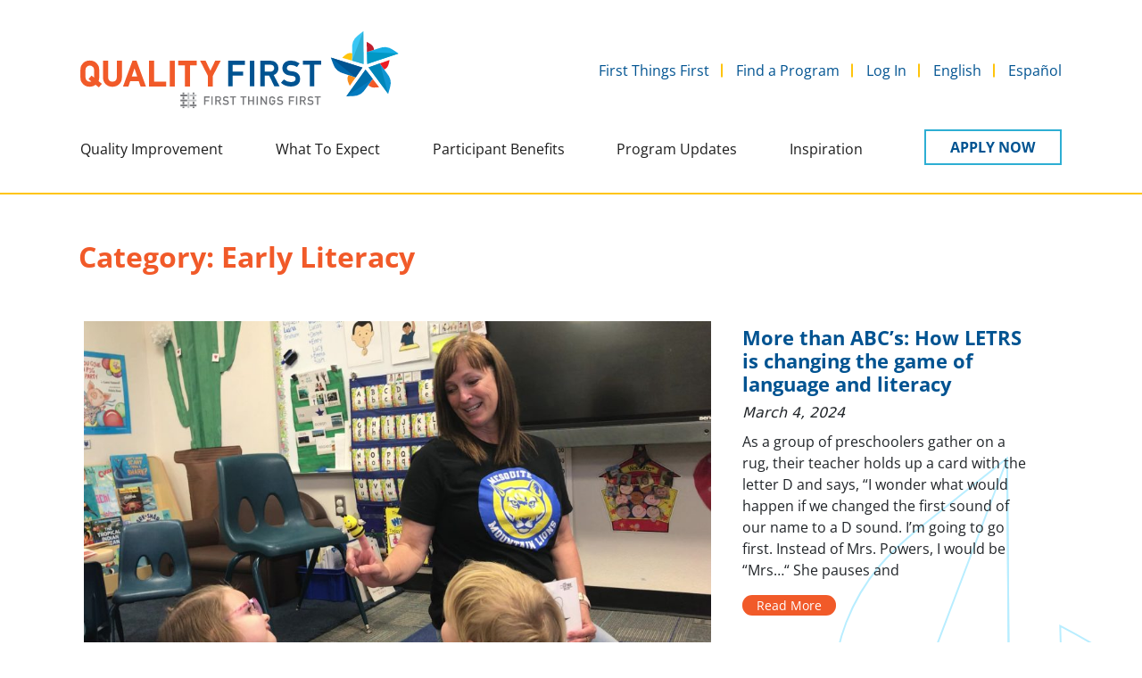

--- FILE ---
content_type: text/html; charset=UTF-8
request_url: https://www.qualityfirstaz.com/category/early-literacy/
body_size: 14642
content:
<!DOCTYPE html>
<html lang="en-US">

<head>
	<meta charset="UTF-8">
	<meta name="viewport" content="width=device-width, initial-scale=1, shrink-to-fit=no">
	<link rel="profile" href="http://gmpg.org/xfn/11">
	<meta name='robots' content='index, follow, max-image-preview:large, max-snippet:-1, max-video-preview:-1' />

	<!-- This site is optimized with the Yoast SEO plugin v26.7 - https://yoast.com/wordpress/plugins/seo/ -->
	<title>Early Literacy Archives - Quality First</title>
	<link rel="canonical" href="https://www.qualityfirstaz.com/category/early-literacy/" />
	<meta property="og:locale" content="en_US" />
	<meta property="og:type" content="article" />
	<meta property="og:title" content="Early Literacy Archives - Quality First" />
	<meta property="og:url" content="https://www.qualityfirstaz.com/category/early-literacy/" />
	<meta property="og:site_name" content="Quality First" />
	<meta name="twitter:card" content="summary_large_image" />
	<script type="application/ld+json" class="yoast-schema-graph">{"@context":"https://schema.org","@graph":[{"@type":"CollectionPage","@id":"https://www.qualityfirstaz.com/category/early-literacy/","url":"https://www.qualityfirstaz.com/category/early-literacy/","name":"Early Literacy Archives - Quality First","isPartOf":{"@id":"https://www.qualityfirstaz.com/#website"},"primaryImageOfPage":{"@id":"https://www.qualityfirstaz.com/category/early-literacy/#primaryimage"},"image":{"@id":"https://www.qualityfirstaz.com/category/early-literacy/#primaryimage"},"thumbnailUrl":"https://www.qualityfirstaz.com/wp-content/uploads/2024/03/image1-31.jpeg","breadcrumb":{"@id":"https://www.qualityfirstaz.com/category/early-literacy/#breadcrumb"},"inLanguage":"en-US"},{"@type":"ImageObject","inLanguage":"en-US","@id":"https://www.qualityfirstaz.com/category/early-literacy/#primaryimage","url":"https://www.qualityfirstaz.com/wp-content/uploads/2024/03/image1-31.jpeg","contentUrl":"https://www.qualityfirstaz.com/wp-content/uploads/2024/03/image1-31.jpeg","width":1920,"height":1088},{"@type":"BreadcrumbList","@id":"https://www.qualityfirstaz.com/category/early-literacy/#breadcrumb","itemListElement":[{"@type":"ListItem","position":1,"name":"Home","item":"https://www.qualityfirstaz.com/"},{"@type":"ListItem","position":2,"name":"Early Literacy"}]},{"@type":"WebSite","@id":"https://www.qualityfirstaz.com/#website","url":"https://www.qualityfirstaz.com/","name":"First Things First","description":"","publisher":{"@id":"https://www.qualityfirstaz.com/#organization"},"potentialAction":[{"@type":"SearchAction","target":{"@type":"EntryPoint","urlTemplate":"https://www.qualityfirstaz.com/?s={search_term_string}"},"query-input":{"@type":"PropertyValueSpecification","valueRequired":true,"valueName":"search_term_string"}}],"inLanguage":"en-US"},{"@type":"Organization","@id":"https://www.qualityfirstaz.com/#organization","name":"First Things First","url":"https://www.qualityfirstaz.com/","logo":{"@type":"ImageObject","inLanguage":"en-US","@id":"https://www.qualityfirstaz.com/#/schema/logo/image/","url":"https://www.qualityfirstaz.com/wp-content/uploads/2023/06/QF-logo.svg","contentUrl":"https://www.qualityfirstaz.com/wp-content/uploads/2023/06/QF-logo.svg","caption":"First Things First"},"image":{"@id":"https://www.qualityfirstaz.com/#/schema/logo/image/"},"sameAs":["https://www.facebook.com/QualityFirstAZ","https://www.instagram.com/qualityfirstaz/"]}]}</script>
	<!-- / Yoast SEO plugin. -->


<link rel='dns-prefetch' href='//www.qualityfirstaz.com' />
<link rel='dns-prefetch' href='//www.googletagmanager.com' />
<link rel="alternate" type="application/rss+xml" title="Quality First &raquo; Feed" href="https://www.qualityfirstaz.com/feed/" />
<link rel="alternate" type="application/rss+xml" title="Quality First &raquo; Comments Feed" href="https://www.qualityfirstaz.com/comments/feed/" />
<link rel="alternate" type="application/rss+xml" title="Quality First &raquo; Early Literacy Category Feed" href="https://www.qualityfirstaz.com/category/early-literacy/feed/" />
<style id='wp-img-auto-sizes-contain-inline-css'>
img:is([sizes=auto i],[sizes^="auto," i]){contain-intrinsic-size:3000px 1500px}
/*# sourceURL=wp-img-auto-sizes-contain-inline-css */
</style>
<style id='wp-emoji-styles-inline-css'>

	img.wp-smiley, img.emoji {
		display: inline !important;
		border: none !important;
		box-shadow: none !important;
		height: 1em !important;
		width: 1em !important;
		margin: 0 0.07em !important;
		vertical-align: -0.1em !important;
		background: none !important;
		padding: 0 !important;
	}
/*# sourceURL=wp-emoji-styles-inline-css */
</style>
<style id='wp-block-library-inline-css'>
:root{--wp-block-synced-color:#7a00df;--wp-block-synced-color--rgb:122,0,223;--wp-bound-block-color:var(--wp-block-synced-color);--wp-editor-canvas-background:#ddd;--wp-admin-theme-color:#007cba;--wp-admin-theme-color--rgb:0,124,186;--wp-admin-theme-color-darker-10:#006ba1;--wp-admin-theme-color-darker-10--rgb:0,107,160.5;--wp-admin-theme-color-darker-20:#005a87;--wp-admin-theme-color-darker-20--rgb:0,90,135;--wp-admin-border-width-focus:2px}@media (min-resolution:192dpi){:root{--wp-admin-border-width-focus:1.5px}}.wp-element-button{cursor:pointer}:root .has-very-light-gray-background-color{background-color:#eee}:root .has-very-dark-gray-background-color{background-color:#313131}:root .has-very-light-gray-color{color:#eee}:root .has-very-dark-gray-color{color:#313131}:root .has-vivid-green-cyan-to-vivid-cyan-blue-gradient-background{background:linear-gradient(135deg,#00d084,#0693e3)}:root .has-purple-crush-gradient-background{background:linear-gradient(135deg,#34e2e4,#4721fb 50%,#ab1dfe)}:root .has-hazy-dawn-gradient-background{background:linear-gradient(135deg,#faaca8,#dad0ec)}:root .has-subdued-olive-gradient-background{background:linear-gradient(135deg,#fafae1,#67a671)}:root .has-atomic-cream-gradient-background{background:linear-gradient(135deg,#fdd79a,#004a59)}:root .has-nightshade-gradient-background{background:linear-gradient(135deg,#330968,#31cdcf)}:root .has-midnight-gradient-background{background:linear-gradient(135deg,#020381,#2874fc)}:root{--wp--preset--font-size--normal:16px;--wp--preset--font-size--huge:42px}.has-regular-font-size{font-size:1em}.has-larger-font-size{font-size:2.625em}.has-normal-font-size{font-size:var(--wp--preset--font-size--normal)}.has-huge-font-size{font-size:var(--wp--preset--font-size--huge)}.has-text-align-center{text-align:center}.has-text-align-left{text-align:left}.has-text-align-right{text-align:right}.has-fit-text{white-space:nowrap!important}#end-resizable-editor-section{display:none}.aligncenter{clear:both}.items-justified-left{justify-content:flex-start}.items-justified-center{justify-content:center}.items-justified-right{justify-content:flex-end}.items-justified-space-between{justify-content:space-between}.screen-reader-text{border:0;clip-path:inset(50%);height:1px;margin:-1px;overflow:hidden;padding:0;position:absolute;width:1px;word-wrap:normal!important}.screen-reader-text:focus{background-color:#ddd;clip-path:none;color:#444;display:block;font-size:1em;height:auto;left:5px;line-height:normal;padding:15px 23px 14px;text-decoration:none;top:5px;width:auto;z-index:100000}html :where(.has-border-color){border-style:solid}html :where([style*=border-top-color]){border-top-style:solid}html :where([style*=border-right-color]){border-right-style:solid}html :where([style*=border-bottom-color]){border-bottom-style:solid}html :where([style*=border-left-color]){border-left-style:solid}html :where([style*=border-width]){border-style:solid}html :where([style*=border-top-width]){border-top-style:solid}html :where([style*=border-right-width]){border-right-style:solid}html :where([style*=border-bottom-width]){border-bottom-style:solid}html :where([style*=border-left-width]){border-left-style:solid}html :where(img[class*=wp-image-]){height:auto;max-width:100%}:where(figure){margin:0 0 1em}html :where(.is-position-sticky){--wp-admin--admin-bar--position-offset:var(--wp-admin--admin-bar--height,0px)}@media screen and (max-width:600px){html :where(.is-position-sticky){--wp-admin--admin-bar--position-offset:0px}}

/*# sourceURL=wp-block-library-inline-css */
</style><style id='wp-block-heading-inline-css'>
h1:where(.wp-block-heading).has-background,h2:where(.wp-block-heading).has-background,h3:where(.wp-block-heading).has-background,h4:where(.wp-block-heading).has-background,h5:where(.wp-block-heading).has-background,h6:where(.wp-block-heading).has-background{padding:1.25em 2.375em}h1.has-text-align-left[style*=writing-mode]:where([style*=vertical-lr]),h1.has-text-align-right[style*=writing-mode]:where([style*=vertical-rl]),h2.has-text-align-left[style*=writing-mode]:where([style*=vertical-lr]),h2.has-text-align-right[style*=writing-mode]:where([style*=vertical-rl]),h3.has-text-align-left[style*=writing-mode]:where([style*=vertical-lr]),h3.has-text-align-right[style*=writing-mode]:where([style*=vertical-rl]),h4.has-text-align-left[style*=writing-mode]:where([style*=vertical-lr]),h4.has-text-align-right[style*=writing-mode]:where([style*=vertical-rl]),h5.has-text-align-left[style*=writing-mode]:where([style*=vertical-lr]),h5.has-text-align-right[style*=writing-mode]:where([style*=vertical-rl]),h6.has-text-align-left[style*=writing-mode]:where([style*=vertical-lr]),h6.has-text-align-right[style*=writing-mode]:where([style*=vertical-rl]){rotate:180deg}
/*# sourceURL=https://www.qualityfirstaz.com/wp-includes/blocks/heading/style.min.css */
</style>
<style id='wp-block-paragraph-inline-css'>
.is-small-text{font-size:.875em}.is-regular-text{font-size:1em}.is-large-text{font-size:2.25em}.is-larger-text{font-size:3em}.has-drop-cap:not(:focus):first-letter{float:left;font-size:8.4em;font-style:normal;font-weight:100;line-height:.68;margin:.05em .1em 0 0;text-transform:uppercase}body.rtl .has-drop-cap:not(:focus):first-letter{float:none;margin-left:.1em}p.has-drop-cap.has-background{overflow:hidden}:root :where(p.has-background){padding:1.25em 2.375em}:where(p.has-text-color:not(.has-link-color)) a{color:inherit}p.has-text-align-left[style*="writing-mode:vertical-lr"],p.has-text-align-right[style*="writing-mode:vertical-rl"]{rotate:180deg}
/*# sourceURL=https://www.qualityfirstaz.com/wp-includes/blocks/paragraph/style.min.css */
</style>
<style id='global-styles-inline-css'>
:root{--wp--preset--aspect-ratio--square: 1;--wp--preset--aspect-ratio--4-3: 4/3;--wp--preset--aspect-ratio--3-4: 3/4;--wp--preset--aspect-ratio--3-2: 3/2;--wp--preset--aspect-ratio--2-3: 2/3;--wp--preset--aspect-ratio--16-9: 16/9;--wp--preset--aspect-ratio--9-16: 9/16;--wp--preset--color--black: #000000;--wp--preset--color--cyan-bluish-gray: #abb8c3;--wp--preset--color--white: #fff;--wp--preset--color--pale-pink: #f78da7;--wp--preset--color--vivid-red: #cf2e2e;--wp--preset--color--luminous-vivid-orange: #ff6900;--wp--preset--color--luminous-vivid-amber: #fcb900;--wp--preset--color--light-green-cyan: #7bdcb5;--wp--preset--color--vivid-green-cyan: #00d084;--wp--preset--color--pale-cyan-blue: #8ed1fc;--wp--preset--color--vivid-cyan-blue: #0693e3;--wp--preset--color--vivid-purple: #9b51e0;--wp--preset--color--blue: #0d6efd;--wp--preset--color--indigo: #6610f2;--wp--preset--color--purple: #6f42c1;--wp--preset--color--pink: #d63384;--wp--preset--color--red: #dc3545;--wp--preset--color--orange: #fd7e14;--wp--preset--color--yellow: #ffc107;--wp--preset--color--green: #198754;--wp--preset--color--teal: #20c997;--wp--preset--color--cyan: #0dcaf0;--wp--preset--color--gray: #6c757d;--wp--preset--color--gray-dark: #343a40;--wp--preset--gradient--vivid-cyan-blue-to-vivid-purple: linear-gradient(135deg,rgb(6,147,227) 0%,rgb(155,81,224) 100%);--wp--preset--gradient--light-green-cyan-to-vivid-green-cyan: linear-gradient(135deg,rgb(122,220,180) 0%,rgb(0,208,130) 100%);--wp--preset--gradient--luminous-vivid-amber-to-luminous-vivid-orange: linear-gradient(135deg,rgb(252,185,0) 0%,rgb(255,105,0) 100%);--wp--preset--gradient--luminous-vivid-orange-to-vivid-red: linear-gradient(135deg,rgb(255,105,0) 0%,rgb(207,46,46) 100%);--wp--preset--gradient--very-light-gray-to-cyan-bluish-gray: linear-gradient(135deg,rgb(238,238,238) 0%,rgb(169,184,195) 100%);--wp--preset--gradient--cool-to-warm-spectrum: linear-gradient(135deg,rgb(74,234,220) 0%,rgb(151,120,209) 20%,rgb(207,42,186) 40%,rgb(238,44,130) 60%,rgb(251,105,98) 80%,rgb(254,248,76) 100%);--wp--preset--gradient--blush-light-purple: linear-gradient(135deg,rgb(255,206,236) 0%,rgb(152,150,240) 100%);--wp--preset--gradient--blush-bordeaux: linear-gradient(135deg,rgb(254,205,165) 0%,rgb(254,45,45) 50%,rgb(107,0,62) 100%);--wp--preset--gradient--luminous-dusk: linear-gradient(135deg,rgb(255,203,112) 0%,rgb(199,81,192) 50%,rgb(65,88,208) 100%);--wp--preset--gradient--pale-ocean: linear-gradient(135deg,rgb(255,245,203) 0%,rgb(182,227,212) 50%,rgb(51,167,181) 100%);--wp--preset--gradient--electric-grass: linear-gradient(135deg,rgb(202,248,128) 0%,rgb(113,206,126) 100%);--wp--preset--gradient--midnight: linear-gradient(135deg,rgb(2,3,129) 0%,rgb(40,116,252) 100%);--wp--preset--font-size--small: 13px;--wp--preset--font-size--medium: 20px;--wp--preset--font-size--large: 36px;--wp--preset--font-size--x-large: 42px;--wp--preset--spacing--20: 0.44rem;--wp--preset--spacing--30: 0.67rem;--wp--preset--spacing--40: 1rem;--wp--preset--spacing--50: 1.5rem;--wp--preset--spacing--60: 2.25rem;--wp--preset--spacing--70: 3.38rem;--wp--preset--spacing--80: 5.06rem;--wp--preset--shadow--natural: 6px 6px 9px rgba(0, 0, 0, 0.2);--wp--preset--shadow--deep: 12px 12px 50px rgba(0, 0, 0, 0.4);--wp--preset--shadow--sharp: 6px 6px 0px rgba(0, 0, 0, 0.2);--wp--preset--shadow--outlined: 6px 6px 0px -3px rgb(255, 255, 255), 6px 6px rgb(0, 0, 0);--wp--preset--shadow--crisp: 6px 6px 0px rgb(0, 0, 0);}:where(.is-layout-flex){gap: 0.5em;}:where(.is-layout-grid){gap: 0.5em;}body .is-layout-flex{display: flex;}.is-layout-flex{flex-wrap: wrap;align-items: center;}.is-layout-flex > :is(*, div){margin: 0;}body .is-layout-grid{display: grid;}.is-layout-grid > :is(*, div){margin: 0;}:where(.wp-block-columns.is-layout-flex){gap: 2em;}:where(.wp-block-columns.is-layout-grid){gap: 2em;}:where(.wp-block-post-template.is-layout-flex){gap: 1.25em;}:where(.wp-block-post-template.is-layout-grid){gap: 1.25em;}.has-black-color{color: var(--wp--preset--color--black) !important;}.has-cyan-bluish-gray-color{color: var(--wp--preset--color--cyan-bluish-gray) !important;}.has-white-color{color: var(--wp--preset--color--white) !important;}.has-pale-pink-color{color: var(--wp--preset--color--pale-pink) !important;}.has-vivid-red-color{color: var(--wp--preset--color--vivid-red) !important;}.has-luminous-vivid-orange-color{color: var(--wp--preset--color--luminous-vivid-orange) !important;}.has-luminous-vivid-amber-color{color: var(--wp--preset--color--luminous-vivid-amber) !important;}.has-light-green-cyan-color{color: var(--wp--preset--color--light-green-cyan) !important;}.has-vivid-green-cyan-color{color: var(--wp--preset--color--vivid-green-cyan) !important;}.has-pale-cyan-blue-color{color: var(--wp--preset--color--pale-cyan-blue) !important;}.has-vivid-cyan-blue-color{color: var(--wp--preset--color--vivid-cyan-blue) !important;}.has-vivid-purple-color{color: var(--wp--preset--color--vivid-purple) !important;}.has-black-background-color{background-color: var(--wp--preset--color--black) !important;}.has-cyan-bluish-gray-background-color{background-color: var(--wp--preset--color--cyan-bluish-gray) !important;}.has-white-background-color{background-color: var(--wp--preset--color--white) !important;}.has-pale-pink-background-color{background-color: var(--wp--preset--color--pale-pink) !important;}.has-vivid-red-background-color{background-color: var(--wp--preset--color--vivid-red) !important;}.has-luminous-vivid-orange-background-color{background-color: var(--wp--preset--color--luminous-vivid-orange) !important;}.has-luminous-vivid-amber-background-color{background-color: var(--wp--preset--color--luminous-vivid-amber) !important;}.has-light-green-cyan-background-color{background-color: var(--wp--preset--color--light-green-cyan) !important;}.has-vivid-green-cyan-background-color{background-color: var(--wp--preset--color--vivid-green-cyan) !important;}.has-pale-cyan-blue-background-color{background-color: var(--wp--preset--color--pale-cyan-blue) !important;}.has-vivid-cyan-blue-background-color{background-color: var(--wp--preset--color--vivid-cyan-blue) !important;}.has-vivid-purple-background-color{background-color: var(--wp--preset--color--vivid-purple) !important;}.has-black-border-color{border-color: var(--wp--preset--color--black) !important;}.has-cyan-bluish-gray-border-color{border-color: var(--wp--preset--color--cyan-bluish-gray) !important;}.has-white-border-color{border-color: var(--wp--preset--color--white) !important;}.has-pale-pink-border-color{border-color: var(--wp--preset--color--pale-pink) !important;}.has-vivid-red-border-color{border-color: var(--wp--preset--color--vivid-red) !important;}.has-luminous-vivid-orange-border-color{border-color: var(--wp--preset--color--luminous-vivid-orange) !important;}.has-luminous-vivid-amber-border-color{border-color: var(--wp--preset--color--luminous-vivid-amber) !important;}.has-light-green-cyan-border-color{border-color: var(--wp--preset--color--light-green-cyan) !important;}.has-vivid-green-cyan-border-color{border-color: var(--wp--preset--color--vivid-green-cyan) !important;}.has-pale-cyan-blue-border-color{border-color: var(--wp--preset--color--pale-cyan-blue) !important;}.has-vivid-cyan-blue-border-color{border-color: var(--wp--preset--color--vivid-cyan-blue) !important;}.has-vivid-purple-border-color{border-color: var(--wp--preset--color--vivid-purple) !important;}.has-vivid-cyan-blue-to-vivid-purple-gradient-background{background: var(--wp--preset--gradient--vivid-cyan-blue-to-vivid-purple) !important;}.has-light-green-cyan-to-vivid-green-cyan-gradient-background{background: var(--wp--preset--gradient--light-green-cyan-to-vivid-green-cyan) !important;}.has-luminous-vivid-amber-to-luminous-vivid-orange-gradient-background{background: var(--wp--preset--gradient--luminous-vivid-amber-to-luminous-vivid-orange) !important;}.has-luminous-vivid-orange-to-vivid-red-gradient-background{background: var(--wp--preset--gradient--luminous-vivid-orange-to-vivid-red) !important;}.has-very-light-gray-to-cyan-bluish-gray-gradient-background{background: var(--wp--preset--gradient--very-light-gray-to-cyan-bluish-gray) !important;}.has-cool-to-warm-spectrum-gradient-background{background: var(--wp--preset--gradient--cool-to-warm-spectrum) !important;}.has-blush-light-purple-gradient-background{background: var(--wp--preset--gradient--blush-light-purple) !important;}.has-blush-bordeaux-gradient-background{background: var(--wp--preset--gradient--blush-bordeaux) !important;}.has-luminous-dusk-gradient-background{background: var(--wp--preset--gradient--luminous-dusk) !important;}.has-pale-ocean-gradient-background{background: var(--wp--preset--gradient--pale-ocean) !important;}.has-electric-grass-gradient-background{background: var(--wp--preset--gradient--electric-grass) !important;}.has-midnight-gradient-background{background: var(--wp--preset--gradient--midnight) !important;}.has-small-font-size{font-size: var(--wp--preset--font-size--small) !important;}.has-medium-font-size{font-size: var(--wp--preset--font-size--medium) !important;}.has-large-font-size{font-size: var(--wp--preset--font-size--large) !important;}.has-x-large-font-size{font-size: var(--wp--preset--font-size--x-large) !important;}
/*# sourceURL=global-styles-inline-css */
</style>

<style id='classic-theme-styles-inline-css'>
/*! This file is auto-generated */
.wp-block-button__link{color:#fff;background-color:#32373c;border-radius:9999px;box-shadow:none;text-decoration:none;padding:calc(.667em + 2px) calc(1.333em + 2px);font-size:1.125em}.wp-block-file__button{background:#32373c;color:#fff;text-decoration:none}
/*# sourceURL=/wp-includes/css/classic-themes.min.css */
</style>
<link rel='stylesheet' id='weglot-css-css' href='https://www.qualityfirstaz.com/wp-content/plugins/weglot/dist/css/front-css.css?ver=5.2' media='all' />
<link rel='stylesheet' id='new-flag-css-css' href='https://www.qualityfirstaz.com/wp-content/plugins/weglot/dist/css/new-flags.css?ver=5.2' media='all' />
<link rel='stylesheet' id='child-understrap-styles-css' href='https://www.qualityfirstaz.com/wp-content/themes/understrap-child-1.2.0/css/child-theme.min.css?ver=1767305094' media='all' />
<script id="gtmkit-js-before" data-cfasync="false" data-nowprocket="" data-cookieconsent="ignore">
		window.gtmkit_settings = {"datalayer_name":"dataLayer","console_log":false};
		window.gtmkit_data = {};
		window.dataLayer = window.dataLayer || [];
				
//# sourceURL=gtmkit-js-before
</script>
<script id="gtmkit-container-js-after" data-cfasync="false" data-nowprocket="" data-cookieconsent="ignore">
/* Google Tag Manager */
(function(w,d,s,l,i){w[l]=w[l]||[];w[l].push({'gtm.start':
new Date().getTime(),event:'gtm.js'});var f=d.getElementsByTagName(s)[0],
j=d.createElement(s),dl=l!='dataLayer'?'&l='+l:'';j.async=true;j.src=
'https://www.googletagmanager.com/gtm.js?id='+i+dl;f.parentNode.insertBefore(j,f);
})(window,document,'script','dataLayer','GTM-TW9DR6C');
/* End Google Tag Manager */

//# sourceURL=gtmkit-container-js-after
</script>
<script id="gtmkit-datalayer-js-before" data-cfasync="false" data-nowprocket="" data-cookieconsent="ignore">
const gtmkit_dataLayer_content = [];
dataLayer.push( gtmkit_dataLayer_content );

//# sourceURL=gtmkit-datalayer-js-before
</script>
<script src="https://www.qualityfirstaz.com/wp-content/plugins/weglot/dist/front-js.js?ver=5.2" id="wp-weglot-js-js"></script>
<script src="https://www.qualityfirstaz.com/wp-includes/js/jquery/jquery.min.js?ver=3.7.1" id="jquery-core-js"></script>
<script src="https://www.qualityfirstaz.com/wp-includes/js/jquery/jquery-migrate.min.js?ver=3.4.1" id="jquery-migrate-js"></script>
<link rel="https://api.w.org/" href="https://www.qualityfirstaz.com/wp-json/" /><link rel="alternate" title="JSON" type="application/json" href="https://www.qualityfirstaz.com/wp-json/wp/v2/categories/19" /><link rel="EditURI" type="application/rsd+xml" title="RSD" href="https://www.qualityfirstaz.com/xmlrpc.php?rsd" />
<meta name="generator" content="WordPress 6.9" />
<link rel="apple-touch-icon" sizes="180x180" href="/wp-content/uploads/fbrfg/apple-touch-icon.png">
<link rel="icon" type="image/png" sizes="32x32" href="/wp-content/uploads/fbrfg/favicon-32x32.png">
<link rel="icon" type="image/png" sizes="16x16" href="/wp-content/uploads/fbrfg/favicon-16x16.png">
<link rel="manifest" href="/wp-content/uploads/fbrfg/site.webmanifest">
<link rel="mask-icon" href="/wp-content/uploads/fbrfg/safari-pinned-tab.svg" color="#5bbad5">
<link rel="shortcut icon" href="/wp-content/uploads/fbrfg/favicon.ico">
<meta name="msapplication-TileColor" content="#da532c">
<meta name="msapplication-config" content="/wp-content/uploads/fbrfg/browserconfig.xml">
<meta name="theme-color" content="#ffffff">
<link rel="alternate" href="https://www.qualityfirstaz.com/category/early-literacy/" hreflang="en"/>
<link rel="alternate" href="https://www.qualityfirstaz.com/es/category/early-literacy/" hreflang="es"/>
<script type="application/json" id="weglot-data">{"website":"https:\/\/qualityfirstaz.com","uid":"b81d427281","project_slug":"quality-first","language_from":"en","language_from_custom_flag":null,"language_from_custom_name":null,"excluded_paths":[{"type":"START_WITH","value":"\/202","language_button_displayed":true,"exclusion_behavior":"REDIRECT","excluded_languages":[],"regex":"^\/202"},{"type":"START_WITH","value":"\/201","language_button_displayed":true,"exclusion_behavior":"REDIRECT","excluded_languages":[],"regex":"^\/201"},{"type":"START_WITH","value":"\/author","language_button_displayed":true,"exclusion_behavior":"REDIRECT","excluded_languages":[],"regex":"^\/author"},{"type":"START_WITH","value":"\/wp","language_button_displayed":true,"exclusion_behavior":"REDIRECT","excluded_languages":[],"regex":"^\/wp"},{"type":"START_WITH","value":"\/search","language_button_displayed":true,"exclusion_behavior":"REDIRECT","excluded_languages":[],"regex":"^\/search"},{"type":"IS_EXACTLY","value":"\/program-updates\/announcing-a-revision-to-quality-first","language_button_displayed":false,"exclusion_behavior":"REDIRECT","excluded_languages":[],"regex":"^\/program\\-updates\/announcing\\-a\\-revision\\-to\\-quality\\-first$"},{"type":"IS_EXACTLY","value":"\/program-updates\/quality-first-orientation","language_button_displayed":false,"exclusion_behavior":"REDIRECT","excluded_languages":[],"regex":"^\/program\\-updates\/quality\\-first\\-orientation$"},{"type":"IS_EXACTLY","value":"\/strong-hearts-strong-minds-cultivating-character-through-critical-thinking","language_button_displayed":false,"exclusion_behavior":"REDIRECT","excluded_languages":[],"regex":"^\/strong\\-hearts\\-strong\\-minds\\-cultivating\\-character\\-through\\-critical\\-thinking$"},{"type":"IS_EXACTLY","value":"\/laying-the-foundation-for-math-with-infants-and-toddlers","language_button_displayed":false,"exclusion_behavior":"REDIRECT","excluded_languages":[],"regex":"^\/laying\\-the\\-foundation\\-for\\-math\\-with\\-infants\\-and\\-toddlers$"},{"type":"IS_EXACTLY","value":"\/building-healthy-handwashing-habits","language_button_displayed":false,"exclusion_behavior":"REDIRECT","excluded_languages":[],"regex":"^\/building\\-healthy\\-handwashing\\-habits$"},{"type":"IS_EXACTLY","value":"\/take-it-outside-learning-in-the-great-outdoors","language_button_displayed":false,"exclusion_behavior":"REDIRECT","excluded_languages":[],"regex":"^\/take\\-it\\-outside\\-learning\\-in\\-the\\-great\\-outdoors$"},{"type":"IS_EXACTLY","value":"\/directors-network-provides-support-during-challenging-times","language_button_displayed":false,"exclusion_behavior":"REDIRECT","excluded_languages":[],"regex":"^\/directors\\-network\\-provides\\-support\\-during\\-challenging\\-times$"},{"type":"IS_EXACTLY","value":"\/supporting-learning-from-a-distance","language_button_displayed":false,"exclusion_behavior":"REDIRECT","excluded_languages":[],"regex":"^\/supporting\\-learning\\-from\\-a\\-distance$"},{"type":"IS_EXACTLY","value":"\/how-to-provide-physical-distancing-in-the-early-education-setting","language_button_displayed":false,"exclusion_behavior":"REDIRECT","excluded_languages":[],"regex":"^\/how\\-to\\-provide\\-physical\\-distancing\\-in\\-the\\-early\\-education\\-setting$"},{"type":"IS_EXACTLY","value":"\/caring-for-infants-and-toddlers-during-covid-and-beyond","language_button_displayed":false,"exclusion_behavior":"REDIRECT","excluded_languages":[],"regex":"^\/caring\\-for\\-infants\\-and\\-toddlers\\-during\\-covid\\-and\\-beyond$"},{"type":"IS_EXACTLY","value":"\/boost-your-programs-improvement-efforts-with-an-informal-assessment","language_button_displayed":false,"exclusion_behavior":"REDIRECT","excluded_languages":[],"regex":"^\/boost\\-your\\-programs\\-improvement\\-efforts\\-with\\-an\\-informal\\-assessment$"},{"type":"IS_EXACTLY","value":"\/making-the-most-of-your-informal-assessment-feedback","language_button_displayed":false,"exclusion_behavior":"REDIRECT","excluded_languages":[],"regex":"^\/making\\-the\\-most\\-of\\-your\\-informal\\-assessment\\-feedback$"},{"type":"IS_EXACTLY","value":"\/child-care-health-consultants-help-your-program-achieve-healthier-environments-for-children","language_button_displayed":false,"exclusion_behavior":"REDIRECT","excluded_languages":[],"regex":"^\/child\\-care\\-health\\-consultants\\-help\\-your\\-program\\-achieve\\-healthier\\-environments\\-for\\-children$"}],"excluded_blocks":[{"value":".no-translation","description":"No translation blocks"}],"custom_settings":{"button_style":{"flag_type":"rectangle_mat","with_name":true,"full_name":true,"custom_css":"","is_dropdown":false,"with_flags":false},"wp_user_version":"4.3.3","translate_email":false,"translate_search":false,"translate_amp":false,"switchers":[{"templates":{"name":"default","hash":"095ffb8d22f66be52959023fa4eeb71a05f20f73"},"location":[],"style":{"with_flags":false,"flag_type":"rectangle_mat","with_name":true,"full_name":true,"is_dropdown":false}}]},"pending_translation_enabled":false,"curl_ssl_check_enabled":true,"custom_css":null,"languages":[{"language_to":"es","custom_code":null,"custom_name":null,"custom_local_name":null,"provider":null,"enabled":true,"automatic_translation_enabled":true,"deleted_at":null,"connect_host_destination":null,"custom_flag":null}],"organization_slug":"w-dd97c12866","api_domain":"cdn-api-weglot.com","product":"1.0","current_language":"en","switcher_links":{"en":"https:\/\/www.qualityfirstaz.com\/category\/early-literacy\/","es":"https:\/\/www.qualityfirstaz.com\/es\/category\/early-literacy\/"},"original_path":"\/category\/early-literacy\/"}</script>    <link rel="apple-touch-icon" href="https://www.qualityfirstaz.com/wp-content/themes/understrap-child-1.2.0/assets/favicons/apple-touch-icon.png" />
    <link rel="apple-touch-icon" sizes="57x57" href="https://www.qualityfirstaz.com/wp-content/themes/understrap-child-1.2.0/assets/favicons/apple-touch-icon-57x57.png" />
    <link rel="apple-touch-icon" sizes="57x57" href="https://www.qualityfirstaz.com/wp-content/themes/understrap-child-1.2.0/assets/favicons/apple-touch-icon-60x60.png" />
    <link rel="apple-touch-icon" sizes="72x72" href="https://www.qualityfirstaz.com/wp-content/themes/understrap-child-1.2.0/assets/favicons/apple-touch-icon-72x72.png" />
    <link rel="apple-touch-icon" sizes="76x76" href="https://www.qualityfirstaz.com/wp-content/themes/understrap-child-1.2.0/assets/favicons/apple-touch-icon-76x76.png" />
    <link rel="apple-touch-icon" sizes="114x114" href="https://www.qualityfirstaz.com/wp-content/themes/understrap-child-1.2.0/assets/favicons/apple-touch-icon-114x114.png" />
    <link rel="apple-touch-icon" sizes="120x120" href="https://www.qualityfirstaz.com/wp-content/themes/understrap-child-1.2.0/assets/favicons/apple-touch-icon-120x120.png" />
    <link rel="apple-touch-icon" sizes="144x144" href="https://www.qualityfirstaz.com/wp-content/themes/understrap-child-1.2.0/assets/favicons/apple-touch-icon-144x144.png" />
    <link rel="apple-touch-icon" sizes="152x152" href="https://www.qualityfirstaz.com/wp-content/themes/understrap-child-1.2.0/assets/favicons/apple-touch-icon-152x152.png" />

    <link rel="icon" type="image/x-icon" href="https://www.qualityfirstaz.com/wp-content/themes/understrap-child-1.2.0/assets/favicons/favicon-196x196.png">
<meta name="mobile-web-app-capable" content="yes">
<meta name="apple-mobile-web-app-capable" content="yes">
<meta name="apple-mobile-web-app-title" content="Quality First - ">
		<style id="wp-custom-css">
			div.wp-block-button.is-style-outline>.wp-block-button__link {
	color: #000;
}
boldaccent {
	font-weight: 800 !important;
}		</style>
		
</head>

<body class="archive category category-early-literacy category-19 wp-custom-logo wp-embed-responsive wp-theme-understrap wp-child-theme-understrap-child-120 group-blog hfeed understrap-no-sidebar" itemscope itemtype="http://schema.org/WebSite">
	<noscript><iframe src="https://www.googletagmanager.com/ns.html?id=GTM-TW9DR6C" height="0" width="0" style="display:none;visibility:hidden"></iframe></noscript>	<div class="site" id="page">

		<!-- ******************* The Navbar Area ******************* -->
		<header id="wrapper-navbar">

			<a class="skip-link visually-hidden-focusable" href="#content">
				Skip to content			</a>

			
<nav id="main-nav-desktop" class="navbar navbar-expand-lg navbar-light bg-primary" aria-labelledby="main-nav-label">

	<h2 id="main-nav-label" class="screen-reader-text">
		Main Navigation	</h2>


	<div class="container header-nav-lg">

		<!-- Your site branding in the menu -->
			<div class="header--logo">
		<a href="https://www.qualityfirstaz.com/" class="navbar-brand custom-logo-link" rel="home"><img src="https://www.qualityfirstaz.com/wp-content/uploads/2023/06/QF-logo.svg" class="img-fluid" alt="QF logo" decoding="async" /></a>	</div>

		<!-- The WordPress Menu goes here -->
		<nav class="navbar-header">
			<div class="collapse navbar-collapse"><ul id="secondary-menu-header" class="navbar-nav ms-auto"><li itemscope="itemscope" itemtype="https://www.schema.org/SiteNavigationElement" id="menu-item-20" class="menu-item menu-item-type-custom menu-item-object-custom menu-item-20 nav-item"><a title="First Things First" href="http://www.firstthingsfirst.org/" class="nav-link">First Things First</a></li>
<li itemscope="itemscope" itemtype="https://www.schema.org/SiteNavigationElement" id="menu-item-21" class="menu-item menu-item-type-custom menu-item-object-custom menu-item-21 nav-item"><a title="Find a Program" href="http://www.firstthingsfirst.org/resources/quality-first/" class="nav-link">Find a Program</a></li>
<li itemscope="itemscope" itemtype="https://www.schema.org/SiteNavigationElement" id="menu-item-22" class="menu-item menu-item-type-custom menu-item-object-custom menu-item-22 nav-item"><a title="Log In" href="https://extranet.azftf.gov/extranet/Pages/Default.aspx" class="nav-link">Log In</a></li>
<li itemscope="itemscope" itemtype="https://www.schema.org/SiteNavigationElement" id="menu-item-weglot-11189-en" class="weglot-lang menu-item-weglot weglot-language weglot-en menu-item menu-item-type-custom menu-item-object-custom menu-item-weglot-11189-en nav-item"><a title="English" href="https://www.qualityfirstaz.com/category/early-literacy/" class="nav-link" data-wg-notranslate="true">English</a></li>
<li itemscope="itemscope" itemtype="https://www.schema.org/SiteNavigationElement" id="menu-item-weglot-11189-es" class="weglot-lang menu-item-weglot weglot-language weglot-es menu-item menu-item-type-custom menu-item-object-custom menu-item-weglot-11189-es nav-item"><a title="Español" href="https://www.qualityfirstaz.com/es/category/early-literacy/" class="nav-link" data-wg-notranslate="true">Español</a></li>
</ul></div>		</nav>

	</div><!-- .container(-fluid) -->

	<nav class="container navbar-primary">
		<div class="main-nav-lg"><ul id="main-menu" class="navbar-nav mx-auto"><li itemscope="itemscope" itemtype="https://www.schema.org/SiteNavigationElement" id="menu-item-202" class="menu-item menu-item-type-post_type menu-item-object-page menu-item-has-children dropdown menu-item-202 nav-item"><a title="Quality Improvement" href="https://www.qualityfirstaz.com/quality-improvement/" aria-haspopup="true" aria-expanded="false" class="dropdown-toggle nav-link" id="menu-item-dropdown-202">Quality Improvement</a>
<ul class="dropdown-menu" aria-labelledby="menu-item-dropdown-202" >
	<li itemscope="itemscope" itemtype="https://www.schema.org/SiteNavigationElement" id="menu-item-212" class="menu-item menu-item-type-post_type menu-item-object-page menu-item-212 nav-item"><a title="Pursuing Quality" href="https://www.qualityfirstaz.com/quality-improvement/pursuing-quality/" class="dropdown-item">Pursuing Quality</a></li>
	<li itemscope="itemscope" itemtype="https://www.schema.org/SiteNavigationElement" id="menu-item-213" class="menu-item menu-item-type-post_type menu-item-object-page menu-item-213 nav-item"><a title="Achieving Quality" href="https://www.qualityfirstaz.com/quality-improvement/achieving-quality/" class="dropdown-item">Achieving Quality</a></li>
	<li itemscope="itemscope" itemtype="https://www.schema.org/SiteNavigationElement" id="menu-item-214" class="menu-item menu-item-type-post_type menu-item-object-page menu-item-214 nav-item"><a title="Continuing Quality" href="https://www.qualityfirstaz.com/quality-improvement/continuing-quality/" class="dropdown-item">Continuing Quality</a></li>
</ul>
</li>
<li itemscope="itemscope" itemtype="https://www.schema.org/SiteNavigationElement" id="menu-item-203" class="menu-item menu-item-type-post_type menu-item-object-page menu-item-203 nav-item"><a title="What To Expect" href="https://www.qualityfirstaz.com/what-to-expect/" class="nav-link">What To Expect</a></li>
<li itemscope="itemscope" itemtype="https://www.schema.org/SiteNavigationElement" id="menu-item-204" class="menu-item menu-item-type-post_type menu-item-object-page menu-item-has-children dropdown menu-item-204 nav-item"><a title="Participant Benefits" href="https://www.qualityfirstaz.com/participant-benefits/" aria-haspopup="true" aria-expanded="false" class="dropdown-toggle nav-link" id="menu-item-dropdown-204">Participant Benefits</a>
<ul class="dropdown-menu" aria-labelledby="menu-item-dropdown-204" >
	<li itemscope="itemscope" itemtype="https://www.schema.org/SiteNavigationElement" id="menu-item-215" class="menu-item menu-item-type-post_type menu-item-object-page menu-item-215 nav-item"><a title="Coaching and Coordination" href="https://www.qualityfirstaz.com/participant-benefits/coaching-and-coordination/" class="dropdown-item">Coaching and Coordination</a></li>
	<li itemscope="itemscope" itemtype="https://www.schema.org/SiteNavigationElement" id="menu-item-216" class="menu-item menu-item-type-post_type menu-item-object-page menu-item-216 nav-item"><a title="CCHC and Specialized Assistance" href="https://www.qualityfirstaz.com/participant-benefits/child-care-health-consultation-and-specialized-assistance/" class="dropdown-item">CCHC and Specialized Assistance</a></li>
	<li itemscope="itemscope" itemtype="https://www.schema.org/SiteNavigationElement" id="menu-item-217" class="menu-item menu-item-type-post_type menu-item-object-page menu-item-217 nav-item"><a title="Funding" href="https://www.qualityfirstaz.com/participant-benefits/funding/" class="dropdown-item">Funding</a></li>
	<li itemscope="itemscope" itemtype="https://www.schema.org/SiteNavigationElement" id="menu-item-218" class="menu-item menu-item-type-post_type menu-item-object-page menu-item-218 nav-item"><a title="Assessment" href="https://www.qualityfirstaz.com/participant-benefits/assessment/" class="dropdown-item">Assessment</a></li>
	<li itemscope="itemscope" itemtype="https://www.schema.org/SiteNavigationElement" id="menu-item-220" class="menu-item menu-item-type-post_type menu-item-object-page menu-item-220 nav-item"><a title="Professional Development" href="https://www.qualityfirstaz.com/participant-benefits/professional-development/" class="dropdown-item">Professional Development</a></li>
</ul>
</li>
<li itemscope="itemscope" itemtype="https://www.schema.org/SiteNavigationElement" id="menu-item-9912" class="menu-item menu-item-type-custom menu-item-object-custom menu-item-9912 nav-item"><a title="Program Updates" href="/program-updates/" class="nav-link">Program Updates</a></li>
<li itemscope="itemscope" itemtype="https://www.schema.org/SiteNavigationElement" id="menu-item-206" class="menu-item menu-item-type-post_type menu-item-object-page current_page_parent menu-item-206 nav-item"><a title="Inspiration" href="https://www.qualityfirstaz.com/inspiration/" class="nav-link">Inspiration</a></li>
<li itemscope="itemscope" itemtype="https://www.schema.org/SiteNavigationElement" id="menu-item-9985" class="white__btn menu-item menu-item-type-post_type menu-item-object-page menu-item-9985 nav-item"><a title="Apply Now" href="https://www.qualityfirstaz.com/applynow/" class="nav-link">Apply Now</a></li>
</ul></div>	</nav>
</nav><!-- #main-nav -->


<!-- Navigation mobile -->
<nav id="main-nav-mobile" class="navbar navbar-expand-lg navbar-light bg-primary" aria-labelledby="sec-nav-label">

	<h2 id="sec-nav-label" class="screen-reader-text">
		Main Navigation	</h2>


	<div class="container nav-mobile__wrapper">

		<!-- Your site branding in the menu -->
			<div class="header--logo">
		<a href="https://www.qualityfirstaz.com/" class="navbar-brand custom-logo-link" rel="home"><img src="https://www.qualityfirstaz.com/wp-content/uploads/2023/06/QF-logo.svg" class="img-fluid" alt="QF logo" decoding="async" /></a>	</div>

		<!-- The WordPress Menu goes here -->
		<div class="navbar-mobile" style="background-image: url(https://www.qualityfirstaz.com/wp-content/uploads/2023/06/Mask-Group-3.png)">
			<nav class="container navbar-primary">
				<div id="navbarNavDropdownPrimary" class="collapse navbar-collapse"><ul id="mobile-main-menu" class="navbar-nav mx-auto navbar-inner-mobile"><li itemscope="itemscope" itemtype="https://www.schema.org/SiteNavigationElement" class="menu-item menu-item-type-post_type menu-item-object-page menu-item-has-children dropdown menu-item-202 nav-item"><a title="Quality Improvement" href="https://www.qualityfirstaz.com/quality-improvement/" aria-haspopup="true" aria-expanded="false" class="dropdown-toggle nav-link" id="menu-item-dropdown-202">Quality Improvement</a>
<ul class="dropdown-menu" aria-labelledby="menu-item-dropdown-202" >
	<li itemscope="itemscope" itemtype="https://www.schema.org/SiteNavigationElement" class="menu-item menu-item-type-post_type menu-item-object-page menu-item-212 nav-item"><a title="Pursuing Quality" href="https://www.qualityfirstaz.com/quality-improvement/pursuing-quality/" class="dropdown-item">Pursuing Quality</a></li>
	<li itemscope="itemscope" itemtype="https://www.schema.org/SiteNavigationElement" class="menu-item menu-item-type-post_type menu-item-object-page menu-item-213 nav-item"><a title="Achieving Quality" href="https://www.qualityfirstaz.com/quality-improvement/achieving-quality/" class="dropdown-item">Achieving Quality</a></li>
	<li itemscope="itemscope" itemtype="https://www.schema.org/SiteNavigationElement" class="menu-item menu-item-type-post_type menu-item-object-page menu-item-214 nav-item"><a title="Continuing Quality" href="https://www.qualityfirstaz.com/quality-improvement/continuing-quality/" class="dropdown-item">Continuing Quality</a></li>
</ul>
</li>
<li itemscope="itemscope" itemtype="https://www.schema.org/SiteNavigationElement" class="menu-item menu-item-type-post_type menu-item-object-page menu-item-203 nav-item"><a title="What To Expect" href="https://www.qualityfirstaz.com/what-to-expect/" class="nav-link">What To Expect</a></li>
<li itemscope="itemscope" itemtype="https://www.schema.org/SiteNavigationElement" class="menu-item menu-item-type-post_type menu-item-object-page menu-item-has-children dropdown menu-item-204 nav-item"><a title="Participant Benefits" href="https://www.qualityfirstaz.com/participant-benefits/" aria-haspopup="true" aria-expanded="false" class="dropdown-toggle nav-link" id="menu-item-dropdown-204">Participant Benefits</a>
<ul class="dropdown-menu" aria-labelledby="menu-item-dropdown-204" >
	<li itemscope="itemscope" itemtype="https://www.schema.org/SiteNavigationElement" class="menu-item menu-item-type-post_type menu-item-object-page menu-item-215 nav-item"><a title="Coaching and Coordination" href="https://www.qualityfirstaz.com/participant-benefits/coaching-and-coordination/" class="dropdown-item">Coaching and Coordination</a></li>
	<li itemscope="itemscope" itemtype="https://www.schema.org/SiteNavigationElement" class="menu-item menu-item-type-post_type menu-item-object-page menu-item-216 nav-item"><a title="CCHC and Specialized Assistance" href="https://www.qualityfirstaz.com/participant-benefits/child-care-health-consultation-and-specialized-assistance/" class="dropdown-item">CCHC and Specialized Assistance</a></li>
	<li itemscope="itemscope" itemtype="https://www.schema.org/SiteNavigationElement" class="menu-item menu-item-type-post_type menu-item-object-page menu-item-217 nav-item"><a title="Funding" href="https://www.qualityfirstaz.com/participant-benefits/funding/" class="dropdown-item">Funding</a></li>
	<li itemscope="itemscope" itemtype="https://www.schema.org/SiteNavigationElement" class="menu-item menu-item-type-post_type menu-item-object-page menu-item-218 nav-item"><a title="Assessment" href="https://www.qualityfirstaz.com/participant-benefits/assessment/" class="dropdown-item">Assessment</a></li>
	<li itemscope="itemscope" itemtype="https://www.schema.org/SiteNavigationElement" class="menu-item menu-item-type-post_type menu-item-object-page menu-item-220 nav-item"><a title="Professional Development" href="https://www.qualityfirstaz.com/participant-benefits/professional-development/" class="dropdown-item">Professional Development</a></li>
</ul>
</li>
<li itemscope="itemscope" itemtype="https://www.schema.org/SiteNavigationElement" class="menu-item menu-item-type-custom menu-item-object-custom menu-item-9912 nav-item"><a title="Program Updates" href="/program-updates/" class="nav-link">Program Updates</a></li>
<li itemscope="itemscope" itemtype="https://www.schema.org/SiteNavigationElement" class="menu-item menu-item-type-post_type menu-item-object-page current_page_parent menu-item-206 nav-item"><a title="Inspiration" href="https://www.qualityfirstaz.com/inspiration/" class="nav-link">Inspiration</a></li>
<li itemscope="itemscope" itemtype="https://www.schema.org/SiteNavigationElement" class="white__btn menu-item menu-item-type-post_type menu-item-object-page menu-item-9985 nav-item"><a title="Apply Now" href="https://www.qualityfirstaz.com/applynow/" class="nav-link">Apply Now</a></li>
</ul></div><div id="navbarNavDropdownHeader" class="collapse navbar-collapse"><ul id="secondary-menu" class="navbar-nav ms-auto navbar-inner-mobile"><li itemscope="itemscope" itemtype="https://www.schema.org/SiteNavigationElement" class="menu-item menu-item-type-custom menu-item-object-custom menu-item-20 nav-item"><a title="First Things First" href="http://www.firstthingsfirst.org/" class="nav-link">First Things First</a></li>
<li itemscope="itemscope" itemtype="https://www.schema.org/SiteNavigationElement" class="menu-item menu-item-type-custom menu-item-object-custom menu-item-21 nav-item"><a title="Find a Program" href="http://www.firstthingsfirst.org/resources/quality-first/" class="nav-link">Find a Program</a></li>
<li itemscope="itemscope" itemtype="https://www.schema.org/SiteNavigationElement" class="menu-item menu-item-type-custom menu-item-object-custom menu-item-22 nav-item"><a title="Log In" href="https://extranet.azftf.gov/extranet/Pages/Default.aspx" class="nav-link">Log In</a></li>
<li itemscope="itemscope" itemtype="https://www.schema.org/SiteNavigationElement" class="weglot-lang menu-item-weglot weglot-language weglot-en menu-item menu-item-type-custom menu-item-object-custom menu-item-weglot-11189-en nav-item"><a title="English" href="https://www.qualityfirstaz.com/category/early-literacy/" class="nav-link" data-wg-notranslate="true">English</a></li>
<li itemscope="itemscope" itemtype="https://www.schema.org/SiteNavigationElement" class="weglot-lang menu-item-weglot weglot-language weglot-es menu-item menu-item-type-custom menu-item-object-custom menu-item-weglot-11189-es nav-item"><a title="Español" href="https://www.qualityfirstaz.com/es/category/early-literacy/" class="nav-link" data-wg-notranslate="true">Español</a></li>
</ul></div>			</nav>
		</div>


		<button class="navbar-toggler" id="navbarTogglerPrimary" type="button" data-bs-toggle="collapse" data-bs-target="#navbarNavDropdownPrimary" aria-controls="navbarNavDropdownPrimary" aria-expanded="false" aria-label="Toggle navigation">
			<span class="nav-toggler-icon"></span>
		</button>

		<button class="navbar-toggler" id="navbarTogglerHeader" type="button" data-bs-toggle="collapse" data-bs-target="#navbarNavDropdownHeader" aria-controls="navbarNavDropdownHeader" aria-expanded="false" aria-label="Toggle navigation" style="display: none;">
			<span class="nav-toggler-icon"></span>
		</button>
	</div><!-- .container(-fluid) -->


</nav><!-- #main-nav -->
		</header><!-- #wrapper-navbar -->

		<!-- ******************* The Hero Area ******************* -->
		







<div class="wrapper pt-3" id="index-wrapper">
	
	<div class="container" id="content" tabindex="-1">

		<div class="row">

			
<div class="col-md content-area" id="primary">

			<main class="site-main" id="main">
									<header class="page-header">
						<h1 class="h2 page-title">Category: <span>Early Literacy</span></h1>					</header><!-- .page-header -->
				
				<div class="row"><div class="col-12 post-11265 post type-post status-publish format-standard has-post-thumbnail hentry category-early-literacy">
<article class="row top-post post-11265 post type-post status-publish format-standard has-post-thumbnail hentry category-early-literacy" id="post-11265">

	<div class="col-lg-8">
		<h3 class="entry-title"><a href="https://www.qualityfirstaz.com/more-than-abcs-how-letrs-is-changing-the-game-of-language-and-literacy/" rel="bookmark"><img width="950" height="500" src="https://www.qualityfirstaz.com/wp-content/uploads/2024/03/image1-31-950x500.jpeg" class="attachment-blog-post-lg size-blog-post-lg wp-post-image" alt="" decoding="async" fetchpriority="high" /></a></h3>	</div>

	<div class="post-excerpt-wrapper col-lg-4">

		<header class="entry-header">

			<h3 class="entry-title"><a href="https://www.qualityfirstaz.com/more-than-abcs-how-letrs-is-changing-the-game-of-language-and-literacy/" rel="bookmark">More than ABC&#8217;s: How LETRS is changing the game of language and literacy</a></h3>
			
				<div class="entry-meta mb-2">
					<span class="posted-on"><em><time class="entry-date published" datetime="2024-03-04T21:52:50+00:00">March 4, 2024</time><time class="updated d-none" datetime="2024-03-06T15:34:18+00:00"> (March 6, 2024) </time></em></span>				</div><!-- .entry-meta -->

			
		</header><!-- .entry-header -->

		<div class="entry-content">

			<p>As a group of preschoolers gather on a rug, their teacher holds up a card with the letter D and says, “I wonder what would happen if we changed the first sound of our name to a D sound. I’m going to go first. Instead of Mrs. Powers, I would be “Mrs…“ She pauses and</p>
<div class="wp-block-buttons is-layout-flex mb-4">
<div class="wp-block-button"><a href="https://www.qualityfirstaz.com/more-than-abcs-how-letrs-is-changing-the-game-of-language-and-literacy/" class="wp-block-button__link wp-element-button">Read More<span class="screen-reader-text"> from More than ABC&#8217;s: How LETRS is changing the game of language and literacy</span></a></div>
</div>

		</div><!-- .entry-content -->

	</div>

</article><!-- #post-11265 -->
</div></div><div class="row"><div class="col-lg-4 post-11107 post type-post status-publish format-standard has-post-thumbnail hentry category-early-literacy">
<article class="card post-11107 post type-post status-publish format-standard has-post-thumbnail hentry category-early-literacy" id="post-11107">

	<div class="">
		<h3 class="entry-title"><a href="https://www.qualityfirstaz.com/the-power-of-positive-book-times-how-early-educators-can-spark-a-love-for-reading-with-young-children/" rel="bookmark"><img width="480" height="300" src="https://www.qualityfirstaz.com/wp-content/uploads/2023/12/power-of-positive-480x300.png" class="attachment-blog-post-sm size-blog-post-sm wp-post-image" alt="" decoding="async" /></a></h3>	</div>

	<div class="post-excerpt-wrapper ">

		<header class="entry-header">

			<h3 class="entry-title"><a href="https://www.qualityfirstaz.com/the-power-of-positive-book-times-how-early-educators-can-spark-a-love-for-reading-with-young-children/" rel="bookmark">The power of positive book times: How early educators can spark a love for reading with young children</a></h3>
			
				<div class="entry-meta mb-2">
					<span class="posted-on"><em><time class="entry-date published" datetime="2023-12-01T19:18:47+00:00">December 1, 2023</time><time class="updated d-none" datetime="2025-07-24T20:11:15+00:00"> (July 24, 2025) </time></em></span>				</div><!-- .entry-meta -->

			
		</header><!-- .entry-header -->

		<div class="entry-content">

			<p>Whether you work with infants, toddlers or preschoolers, you have the power to share the joy of reading with the children in your care. This means more than having children’s books in your setting. Don’t get us wrong, having books is important, but how you use books makes a world of difference. Positive story times</p>
<div class="wp-block-buttons is-layout-flex mb-4">
<div class="wp-block-button"><a href="https://www.qualityfirstaz.com/the-power-of-positive-book-times-how-early-educators-can-spark-a-love-for-reading-with-young-children/" class="wp-block-button__link wp-element-button">Read More<span class="screen-reader-text"> from The power of positive book times: How early educators can spark a love for reading with young children</span></a></div>
</div>

		</div><!-- .entry-content -->

	</div>

</article><!-- #post-11107 -->
</div><div class="col-lg-4 post-10919 post type-post status-publish format-standard has-post-thumbnail hentry category-early-learning category-early-literacy category-quality-first">
<article class="card post-10919 post type-post status-publish format-standard has-post-thumbnail hentry category-early-learning category-early-literacy category-quality-first" id="post-10919">

	<div class="">
		<h3 class="entry-title"><a href="https://www.qualityfirstaz.com/books-and-beyond/" rel="bookmark"><img width="480" height="300" src="https://www.qualityfirstaz.com/wp-content/uploads/2023/09/image-1-480x300.png" class="attachment-blog-post-sm size-blog-post-sm wp-post-image" alt="showing painting" decoding="async" /></a></h3>	</div>

	<div class="post-excerpt-wrapper ">

		<header class="entry-header">

			<h3 class="entry-title"><a href="https://www.qualityfirstaz.com/books-and-beyond/" rel="bookmark">Books and Beyond</a></h3>
			
				<div class="entry-meta mb-2">
					<span class="posted-on"><em><time class="entry-date published" datetime="2023-09-01T00:58:24+00:00">September 1, 2023</time><time class="updated d-none" datetime="2024-08-06T21:45:05+00:00"> (August 6, 2024) </time></em></span>				</div><!-- .entry-meta -->

			
		</header><!-- .entry-header -->

		<div class="entry-content">

			<p>Books and Beyond: Infusing Creativity into Reading Experiences A blanket, a snack and a good book. Is there any better way to enjoy a nice day at the park? For Arielle Deloney and the families in her program, it’s not just a great way to spend the day. It’s an intentional literacy practice. Deloney is</p>
<div class="wp-block-buttons is-layout-flex mb-4">
<div class="wp-block-button"><a href="https://www.qualityfirstaz.com/books-and-beyond/" class="wp-block-button__link wp-element-button">Read More<span class="screen-reader-text"> from Books and Beyond</span></a></div>
</div>

		</div><!-- .entry-content -->

	</div>

</article><!-- #post-10919 -->
</div><div class="col-lg-4 post-10931 post type-post status-publish format-standard has-post-thumbnail hentry category-early-learning category-early-literacy category-quality-first">
<article class="card post-10931 post type-post status-publish format-standard has-post-thumbnail hentry category-early-learning category-early-literacy category-quality-first" id="post-10931">

	<div class="">
		<h3 class="entry-title"><a href="https://www.qualityfirstaz.com/quality-in-action/" rel="bookmark"><img width="480" height="300" src="https://www.qualityfirstaz.com/wp-content/uploads/2023/09/image-9-480x300.png" class="attachment-blog-post-sm size-blog-post-sm wp-post-image" alt="playing with children" decoding="async" loading="lazy" /></a></h3>	</div>

	<div class="post-excerpt-wrapper ">

		<header class="entry-header">

			<h3 class="entry-title"><a href="https://www.qualityfirstaz.com/quality-in-action/" rel="bookmark">Quality in Action</a></h3>
			
				<div class="entry-meta mb-2">
					<span class="posted-on"><em><time class="entry-date published" datetime="2023-07-01T00:57:30+00:00">July 1, 2023</time><time class="updated d-none" datetime="2024-08-06T21:45:21+00:00"> (August 6, 2024) </time></em></span>				</div><!-- .entry-meta -->

			
		</header><!-- .entry-header -->

		<div class="entry-content">

			<p>Quality in Action At Quality First, we talk about quality early learning every day.&nbsp; But what does quality look like in action? Check out the clips below to see a few ways that Quality First teachers turn everyday moments into learning moments. Color Sorting Hints and Help Quality in action looks like: Rolling the mat</p>
<div class="wp-block-buttons is-layout-flex mb-4">
<div class="wp-block-button"><a href="https://www.qualityfirstaz.com/quality-in-action/" class="wp-block-button__link wp-element-button">Read More<span class="screen-reader-text"> from Quality in Action</span></a></div>
</div>

		</div><!-- .entry-content -->

	</div>

</article><!-- #post-10931 -->
</div></div><div class="row"><div class="col-lg-4 post-9686 post type-post status-publish format-standard has-post-thumbnail hentry category-early-learning category-early-literacy category-quality-first">
<article class="card post-9686 post type-post status-publish format-standard has-post-thumbnail hentry category-early-learning category-early-literacy category-quality-first" id="post-9686">

	<div class="">
		<h3 class="entry-title"><a href="https://www.qualityfirstaz.com/s-is-for-setting-goals-creating-an-effective-quality-improvement-plan/" rel="bookmark"><img width="480" height="300" src="https://www.qualityfirstaz.com/wp-content/uploads/2022/12/Picture-qf-1-480x300.png" class="attachment-blog-post-sm size-blog-post-sm wp-post-image" alt="teaching" decoding="async" loading="lazy" /></a></h3>	</div>

	<div class="post-excerpt-wrapper ">

		<header class="entry-header">

			<h3 class="entry-title"><a href="https://www.qualityfirstaz.com/s-is-for-setting-goals-creating-an-effective-quality-improvement-plan/" rel="bookmark">S is for Setting Goals: Creating an Effective Quality Improvement Plan</a></h3>
			
				<div class="entry-meta mb-2">
					<span class="posted-on"><em><time class="entry-date published" datetime="2023-01-05T00:05:01+00:00">January 5, 2023</time><time class="updated d-none" datetime="2024-08-06T21:48:18+00:00"> (August 6, 2024) </time></em></span>				</div><!-- .entry-meta -->

			
		</header><!-- .entry-header -->

		<div class="entry-content">

			<p>In Quality First, we use the VISION model to guide the quality improvement journey, and every journey needs a roadmap. In this third stage, you’ll focus on setting goals and creating action steps for quality improvement. This quality improvement plan is your roadmap. It outlines your goal (your destination), and the action steps you’ll take</p>
<div class="wp-block-buttons is-layout-flex mb-4">
<div class="wp-block-button"><a href="https://www.qualityfirstaz.com/s-is-for-setting-goals-creating-an-effective-quality-improvement-plan/" class="wp-block-button__link wp-element-button">Read More<span class="screen-reader-text"> from S is for Setting Goals: Creating an Effective Quality Improvement Plan</span></a></div>
</div>

		</div><!-- .entry-content -->

	</div>

</article><!-- #post-9686 -->
</div><div class="col-lg-4 post-9323 post type-post status-publish format-standard has-post-thumbnail hentry category-early-literacy">
<article class="card post-9323 post type-post status-publish format-standard has-post-thumbnail hentry category-early-literacy" id="post-9323">

	<div class="">
		<h3 class="entry-title"><a href="https://www.qualityfirstaz.com/lullabies-to-letters-developing-language-and-literacy-through-music/" rel="bookmark"><img width="480" height="300" src="https://www.qualityfirstaz.com/wp-content/uploads/2021/12/lullabies-to-letters-2-480x300.jpg" class="attachment-blog-post-sm size-blog-post-sm wp-post-image" alt="child" decoding="async" loading="lazy" /></a></h3>	</div>

	<div class="post-excerpt-wrapper ">

		<header class="entry-header">

			<h3 class="entry-title"><a href="https://www.qualityfirstaz.com/lullabies-to-letters-developing-language-and-literacy-through-music/" rel="bookmark">Lullabies to letters: Developing language and literacy through music</a></h3>
			
				<div class="entry-meta mb-2">
					<span class="posted-on"><em><time class="entry-date published" datetime="2021-12-22T15:20:01+00:00">December 22, 2021</time><time class="updated d-none" datetime="2024-08-06T21:49:07+00:00"> (August 6, 2024) </time></em></span>				</div><!-- .entry-meta -->

			
		</header><!-- .entry-header -->

		<div class="entry-content">

			<p>The right music can change the mood of a learning environment. Music can invite children to get active and silly — or slow down and relax. Songs can also be effective in focusing children’s attention during transitions or when introducing new ideas. Music can act as a powerful tool that supports language and literacy development.</p>
<div class="wp-block-buttons is-layout-flex mb-4">
<div class="wp-block-button"><a href="https://www.qualityfirstaz.com/lullabies-to-letters-developing-language-and-literacy-through-music/" class="wp-block-button__link wp-element-button">Read More<span class="screen-reader-text"> from Lullabies to letters: Developing language and literacy through music</span></a></div>
</div>

		</div><!-- .entry-content -->

	</div>

</article><!-- #post-9323 -->
</div><div class="col-lg-4 post-3690 post type-post status-publish format-standard has-post-thumbnail hentry category-early-literacy">
<article class="card post-3690 post type-post status-publish format-standard has-post-thumbnail hentry category-early-literacy" id="post-3690">

	<div class="">
		<h3 class="entry-title"><a href="https://www.qualityfirstaz.com/playing-with-sounds-phonological-awareness-prepares-kids-for-reading/" rel="bookmark"><img width="480" height="300" src="https://www.qualityfirstaz.com/wp-content/uploads/2020/01/phonological-awareness-scaled-1-480x300.jpg" class="attachment-blog-post-sm size-blog-post-sm wp-post-image" alt="teaching" decoding="async" loading="lazy" /></a></h3>	</div>

	<div class="post-excerpt-wrapper ">

		<header class="entry-header">

			<h3 class="entry-title"><a href="https://www.qualityfirstaz.com/playing-with-sounds-phonological-awareness-prepares-kids-for-reading/" rel="bookmark">Playing with sounds: Phonological awareness prepares kids for reading</a></h3>
			
				<div class="entry-meta mb-2">
					<span class="posted-on"><em><time class="entry-date published" datetime="2020-01-27T11:12:53+00:00">January 27, 2020</time><time class="updated d-none" datetime="2024-08-06T22:32:30+00:00"> (August 6, 2024) </time></em></span>				</div><!-- .entry-meta -->

			
		</header><!-- .entry-header -->

		<div class="entry-content">

			<p>Reading is vital to a child’s ability to learn and be successful in school. Many skills like vocabulary, comprehension and print awareness support children’s reading abilities. However, one set of skills—phonological awareness—is particularly important and has been found to directly impact children’s reading success in kindergarten and beyond (Phillips, Menchetti &amp; Lonigan 2008). Strong phonological</p>
<div class="wp-block-buttons is-layout-flex mb-4">
<div class="wp-block-button"><a href="https://www.qualityfirstaz.com/playing-with-sounds-phonological-awareness-prepares-kids-for-reading/" class="wp-block-button__link wp-element-button">Read More<span class="screen-reader-text"> from Playing with sounds: Phonological awareness prepares kids for reading</span></a></div>
</div>

		</div><!-- .entry-content -->

	</div>

</article><!-- #post-3690 -->
</div></div><div class="row"><div class="col-lg-4 post-3189 post type-post status-publish format-standard has-post-thumbnail hentry category-early-literacy">
<article class="card post-3189 post type-post status-publish format-standard has-post-thumbnail hentry category-early-literacy" id="post-3189">

	<div class="">
		<h3 class="entry-title"><a href="https://www.qualityfirstaz.com/tips-for-supporting-literacy-development/" rel="bookmark"><img width="480" height="300" src="https://www.qualityfirstaz.com/wp-content/uploads/2019/03/supporting-literacy-1-480x300.jpg" class="attachment-blog-post-sm size-blog-post-sm wp-post-image" alt="teaching" decoding="async" loading="lazy" /></a></h3>	</div>

	<div class="post-excerpt-wrapper ">

		<header class="entry-header">

			<h3 class="entry-title"><a href="https://www.qualityfirstaz.com/tips-for-supporting-literacy-development/" rel="bookmark">Tips for supporting literacy development </a></h3>
			
				<div class="entry-meta mb-2">
					<span class="posted-on"><em><time class="entry-date published" datetime="2019-03-25T10:52:11+00:00">March 25, 2019</time><time class="updated d-none" datetime="2024-08-06T22:19:30+00:00"> (August 6, 2024) </time></em></span>				</div><!-- .entry-meta -->

			
		</header><!-- .entry-header -->

		<div class="entry-content">

			<p>As an early childhood educator, your role is to lay the foundation for future literacy development. Helping children birth to age 5 connect written and spoken language and having meaningful experiences with print can be a challenge, but one effective strategy is dictation. Dictation&#8211;the process of writing children’s words and reading it back to them—helps</p>
<div class="wp-block-buttons is-layout-flex mb-4">
<div class="wp-block-button"><a href="https://www.qualityfirstaz.com/tips-for-supporting-literacy-development/" class="wp-block-button__link wp-element-button">Read More<span class="screen-reader-text"> from Tips for supporting literacy development </span></a></div>
</div>

		</div><!-- .entry-content -->

	</div>

</article><!-- #post-3189 -->
</div></div>
			</main>

			</div><!-- #primary -->


		</div><!-- .row -->

	</div><!-- #content -->
	
		<div class="bg-extender-blog__blue"></div>

</div><!-- #index-wrapper -->



<div class="wrapper  " id="wrapper-footer">

	<div class="container alignfull">

		<div class="row responsive mx-auto">
			<footer class="site-footer" id="colophon">
				<div class="footer-left-col">
					
					<a href="https://www.qualityfirstaz.com/" class="navbar-brand custom-logo-link" rel="home"><img src="https://www.qualityfirstaz.com/wp-content/uploads/2023/06/QF-logo.svg" class="img-fluid" alt="QF logo" decoding="async" /></a>											<p class="p-footer under-logo__text">Quality First is funded by First Things First,  Arizona’s early childhood agency</p>
					
					<ul class="footer-contact-info">
													<li class="footer-email p-footer"><a href="mailto:QualityFirst@FirstThingsFirst.org">QualityFirst@FirstThingsFirst.org</a></li>
						
													<li class="footer-phone p-footer"><a href="tel:602.771.5000">602.771.5000</a></li>
						
													<li class="footer-toll-free p-footer"><a href="tel:877.803.7234">877.803.7234 toll free</a></li>
											</ul>

					<div class="footer-menu-container"><ul id="footer-secondary-menu" class="footer-secondary-menu"><li itemscope="itemscope" itemtype="https://www.schema.org/SiteNavigationElement" id="menu-item-265" class="menu-item menu-item-type-custom menu-item-object-custom menu-item-265 nav-item"><a title="Contact" href="/contact/" class="nav-link">Contact</a></li>
<li itemscope="itemscope" itemtype="https://www.schema.org/SiteNavigationElement" id="menu-item-266" class="menu-item menu-item-type-custom menu-item-object-custom menu-item-266 nav-item"><a title="Disclaimer" href="/disclaimer/" class="nav-link">Disclaimer</a></li>
<li itemscope="itemscope" itemtype="https://www.schema.org/SiteNavigationElement" id="menu-item-267" class="menu-item menu-item-type-custom menu-item-object-custom menu-item-267 nav-item"><a title="Privacy Policy" href="https://www.firstthingsfirst.org/privacy-policy/" class="nav-link">Privacy Policy</a></li>
<li itemscope="itemscope" itemtype="https://www.schema.org/SiteNavigationElement" id="menu-item-268" class="menu-item menu-item-type-custom menu-item-object-custom menu-item-268 nav-item"><a title="Ombudsman-Citizens’ Aide" href="https://www.azoca.gov/" class="nav-link">Ombudsman-Citizens’ Aide</a></li>
<li itemscope="itemscope" itemtype="https://www.schema.org/SiteNavigationElement" id="menu-item-10754" class="menu-item menu-item-type-custom menu-item-object-custom menu-item-10754 nav-item"><a title="Newsletter Sign Up" href="https://firstthingsfirst.us17.list-manage.com/subscribe?u=c9dcfd67a053c976593ec16cc&#038;id=3d1cc1f8ab" class="nav-link">Newsletter Sign Up</a></li>
</ul></div>
											<div class="not-in-mobile">
							<p class="p-footer p-callout-italic footer-copyright-text">© 2023 First Things First. All Rights Reserved.</p>
						</div>
									</div>

				<div class="footer-right-col">
					
					<div class="footer-logo-text__wrapper">
													<div class="sec-logo-footer__wrapper">
								<a href="https://www.firstthingsfirst.org/">
									<img alt="First Things First" src="https://www.qualityfirstaz.com/wp-content/uploads/2025/07/ftf-logo-color.jpg">
								</a>
							</div>
						
													<div class="sec-logo-text__wrapper">
								<p class="p-footer">Find quality child care and more parent resources. </p>
							</div>
											</div>

					
											<div class="not-in-desktop">
							<p class="p-callout-italic p-footer">© 2023 First Things First. All Rights Reserved.</p>
						</div>
					
				</div>
			</footer><!-- #colophon -->
		</div><!-- .row -->

	</div><!-- .container(-fluid) -->

</div><!-- #wrapper-footer -->

</div><!-- #page -->

<script type="speculationrules">
{"prefetch":[{"source":"document","where":{"and":[{"href_matches":"/*"},{"not":{"href_matches":["/wp-*.php","/wp-admin/*","/wp-content/uploads/*","/wp-content/*","/wp-content/plugins/*","/wp-content/themes/understrap-child-1.2.0/*","/wp-content/themes/understrap/*","/*\\?(.+)"]}},{"not":{"selector_matches":"a[rel~=\"nofollow\"]"}},{"not":{"selector_matches":".no-prefetch, .no-prefetch a"}}]},"eagerness":"conservative"}]}
</script>
<script src="https://www.qualityfirstaz.com/wp-content/themes/understrap-child-1.2.0/js/child-theme.min.js?ver=1767305094" id="child-understrap-scripts-js"></script>
<script id="wp-emoji-settings" type="application/json">
{"baseUrl":"https://s.w.org/images/core/emoji/17.0.2/72x72/","ext":".png","svgUrl":"https://s.w.org/images/core/emoji/17.0.2/svg/","svgExt":".svg","source":{"concatemoji":"https://www.qualityfirstaz.com/wp-includes/js/wp-emoji-release.min.js?ver=6.9"}}
</script>
<script type="module">
/*! This file is auto-generated */
const a=JSON.parse(document.getElementById("wp-emoji-settings").textContent),o=(window._wpemojiSettings=a,"wpEmojiSettingsSupports"),s=["flag","emoji"];function i(e){try{var t={supportTests:e,timestamp:(new Date).valueOf()};sessionStorage.setItem(o,JSON.stringify(t))}catch(e){}}function c(e,t,n){e.clearRect(0,0,e.canvas.width,e.canvas.height),e.fillText(t,0,0);t=new Uint32Array(e.getImageData(0,0,e.canvas.width,e.canvas.height).data);e.clearRect(0,0,e.canvas.width,e.canvas.height),e.fillText(n,0,0);const a=new Uint32Array(e.getImageData(0,0,e.canvas.width,e.canvas.height).data);return t.every((e,t)=>e===a[t])}function p(e,t){e.clearRect(0,0,e.canvas.width,e.canvas.height),e.fillText(t,0,0);var n=e.getImageData(16,16,1,1);for(let e=0;e<n.data.length;e++)if(0!==n.data[e])return!1;return!0}function u(e,t,n,a){switch(t){case"flag":return n(e,"\ud83c\udff3\ufe0f\u200d\u26a7\ufe0f","\ud83c\udff3\ufe0f\u200b\u26a7\ufe0f")?!1:!n(e,"\ud83c\udde8\ud83c\uddf6","\ud83c\udde8\u200b\ud83c\uddf6")&&!n(e,"\ud83c\udff4\udb40\udc67\udb40\udc62\udb40\udc65\udb40\udc6e\udb40\udc67\udb40\udc7f","\ud83c\udff4\u200b\udb40\udc67\u200b\udb40\udc62\u200b\udb40\udc65\u200b\udb40\udc6e\u200b\udb40\udc67\u200b\udb40\udc7f");case"emoji":return!a(e,"\ud83e\u1fac8")}return!1}function f(e,t,n,a){let r;const o=(r="undefined"!=typeof WorkerGlobalScope&&self instanceof WorkerGlobalScope?new OffscreenCanvas(300,150):document.createElement("canvas")).getContext("2d",{willReadFrequently:!0}),s=(o.textBaseline="top",o.font="600 32px Arial",{});return e.forEach(e=>{s[e]=t(o,e,n,a)}),s}function r(e){var t=document.createElement("script");t.src=e,t.defer=!0,document.head.appendChild(t)}a.supports={everything:!0,everythingExceptFlag:!0},new Promise(t=>{let n=function(){try{var e=JSON.parse(sessionStorage.getItem(o));if("object"==typeof e&&"number"==typeof e.timestamp&&(new Date).valueOf()<e.timestamp+604800&&"object"==typeof e.supportTests)return e.supportTests}catch(e){}return null}();if(!n){if("undefined"!=typeof Worker&&"undefined"!=typeof OffscreenCanvas&&"undefined"!=typeof URL&&URL.createObjectURL&&"undefined"!=typeof Blob)try{var e="postMessage("+f.toString()+"("+[JSON.stringify(s),u.toString(),c.toString(),p.toString()].join(",")+"));",a=new Blob([e],{type:"text/javascript"});const r=new Worker(URL.createObjectURL(a),{name:"wpTestEmojiSupports"});return void(r.onmessage=e=>{i(n=e.data),r.terminate(),t(n)})}catch(e){}i(n=f(s,u,c,p))}t(n)}).then(e=>{for(const n in e)a.supports[n]=e[n],a.supports.everything=a.supports.everything&&a.supports[n],"flag"!==n&&(a.supports.everythingExceptFlag=a.supports.everythingExceptFlag&&a.supports[n]);var t;a.supports.everythingExceptFlag=a.supports.everythingExceptFlag&&!a.supports.flag,a.supports.everything||((t=a.source||{}).concatemoji?r(t.concatemoji):t.wpemoji&&t.twemoji&&(r(t.twemoji),r(t.wpemoji)))});
//# sourceURL=https://www.qualityfirstaz.com/wp-includes/js/wp-emoji-loader.min.js
</script>

<script src="https://cdn.jsdelivr.net/gh/adamchaboryk/gifa11y@2.0.2/dist/js/gifa11y.umd.min.js"></script>

<script>
	var gifa11y = new Gifa11y({
		container: 'main',
		buttonBackground: '#39c6f4',
		buttonBackgroundHover: '#39c6f4',
		buttonIconColor: 'white',
	});
</script>

</body>

</html>



--- FILE ---
content_type: application/javascript; charset=utf-8
request_url: https://cdn.jsdelivr.net/gh/adamchaboryk/gifa11y@2.0.2/dist/js/gifa11y.umd.min.js
body_size: 2556
content:
/*! Gifa11y 2.0.0 | @author Adam Chaboryk © 2021 - 2023 | @license MIT | @contact adam@chaboryk.xyz | https://github.com/adamchaboryk/gifa11y */
!function(t,e){"object"==typeof exports&&"undefined"!=typeof module?module.exports=e():"function"==typeof define&&define.amd?define(e):(t="undefined"!=typeof globalThis?globalThis:t||self).Gifa11y=e()}(this,(function(){"use strict";function t(t,e){const n=document.getElementById("gifa11y-all"),a=window.matchMedia("(prefers-reduced-motion: reduce)"),i=document.querySelector("html");if(null!==n){!a||a.matches||!0===e.initiallyPaused?(i.setAttribute("data-gifa11y-all","paused"),n.innerText=e.langPlayAllButton):(i.setAttribute("data-gifa11y-all","playing"),n.innerText=e.langPauseAllButton),n.setAttribute("disabled",!0);const o=t.filter((t=>!t.complete)).map((t=>new Promise((e=>{const n=t;n.onload=e,n.onerror=e}))));Promise.all(o).then((()=>{n.addEventListener("click",(()=>{const a="paused"===i.getAttribute("data-gifa11y-all")?"playing":"paused";let o,l,s,r;i.setAttribute("data-gifa11y-all",a),"paused"===i.getAttribute("data-gifa11y-all")?(o="block",l="none",s="paused",r=e.langPlay,n.innerText=e.langPlayAllButton):(o="none",l="block",s="playing",r=e.langPause,n.innerText=e.langPauseAllButton),t.forEach((t=>{t.setAttribute("style",`display: ${l}`)})),document.querySelectorAll("[data-gifa11y-canvas]").forEach((t=>{t.setAttribute("style",`display: ${o}`)})),document.querySelectorAll("button.gifa11y-btn").forEach((t=>{const e=t.getAttribute("data-gifa11y-alt"),n=t.querySelector(".gifa11y-play-icon"),a=t.querySelector(".gifa11y-pause-icon");n.style.display=o,a.style.display=l,t.setAttribute("data-gifa11y-state",s),t.setAttribute("aria-label",`${r} ${e}`)}))})),n.removeAttribute("disabled")}))}}return class{constructor(e){const n={buttonBackground:"indigo",buttonBackgroundHover:"rebeccapurple",buttonIconColor:"white",buttonFocusColor:"#00e7ffad",buttonIconSize:"1.5rem",buttonIconFontSize:"1rem",buttonPlayIconID:"",buttonPauseIconID:"",buttonPlayIconHTML:"",buttonPauseIconHTML:"",container:"body",exclusions:"",gifa11yOff:"",inheritClasses:!0,initiallyPaused:!1,langPause:"Pause GIF:",langPlay:"Play GIF:",langPauseAllButton:"Pause all GIFs",langPlayAllButton:"Play all GIFs",langMissingAlt:"Missing image description.",langAltWarning:"&#9888; Error! Please add alternative text to GIF.",missingAltWarning:!0,showButtons:!0,showGifText:!1,target:"",...e},a=[];this.initialize=()=>{(()=>{const{gifa11yOff:t}=n;return t.trim().length>0&&document.querySelector(t)})()||document.addEventListener("DOMContentLoaded",(()=>{!function(t,e){const n=document.querySelector(e.container),a=n||document.querySelector("body"),i=e.target?`, ${e.target}`:"",o=e.exclusions?`, ${e.exclusions}`:"";Array.from(a.querySelectorAll(`:is(img[src$=".gif"]${i}):not([src*="gifa11y-ignore"], .gifa11y-ignore${o})`)).forEach((e=>{t.push(e)}))}(a,n),a.length&&function(t){const e=document.createElement("style");e.innerHTML=`\n  :root{--gifa11y-font:system-ui,"Segoe UI",roboto,helvetica,arial,sans-serif,"Apple Color Emoji","Segoe UI Emoji","Segoe UI Symbol"}button.gifa11y-btn,button.gifa11y-btn:after,button.gifa11y-btn:before{all:unset;box-sizing:border-box}button.gifa11y-btn{border:2px solid #fff;box-shadow:0 0 16px 0 rgba(0,0,0,.31);cursor:pointer;display:block;line-height:normal;margin:12px;min-height:36px;min-width:36px;padding:4px;position:absolute;text-align:center;transition:all .2s ease-in-out;z-index:500}button.gifa11y-btn.gifa11y-v1{border-radius:50%!important}button.gifa11y-btn.gifa11y-v2{align-content:center;align-items:center;border-radius:5px;display:flex;flex-wrap:wrap;justify-content:center;text-align:center}button.gifa11y-btn.gifa11y-v2:after{content:"GIF";display:inline-block;font-family:var(--gifa11y-font);font-weight:600;line-height:0;padding-left:3px;padding-right:3px}button.gifa11y-btn:before{content:"";inset:-8.5px;min-height:50px;min-width:50px;position:absolute}button.gifa11y-btn:focus{outline:3px solid transparent}button.gifa11y-btn>i{padding:4px;vertical-align:middle}button.gifa11y-btn>svg{flex-shrink:0;position:relative;vertical-align:middle}div.gifa11y-warning{background:#8b0000;color:#fff;font-family:var(--gifa11y-font);font-size:18px;line-height:normal;margin:0;padding:8px}\n  button.gifa11y-btn {\n    background: ${t.buttonBackground};\n    color: ${t.buttonIconColor};\n  }\n  button.gifa11y-btn:hover, button.gifa11y-btn:focus {\n    background: ${t.buttonBackgroundHover};\n  }\n  button.gifa11y-btn:focus {\n    box-shadow: 0 0 0 5px ${t.buttonFocusColor};\n  }\n  .gifa11y-play-icon i,\n  .gifa11y-pause-icon i {\n    font-size: ${t.buttonIconFontSize};\n    min-width: calc(${t.buttonIconFontSize} * 1.4);\n    min-height: calc(${t.buttonIconFontSize} * 1.4);\n  }\n  .gifa11y-pause-icon > svg,\n  .gifa11y-play-icon > svg {\n    height: ${t.buttonIconSize};\n    width: ${t.buttonIconSize};\n  }\n  button.gifa11y-btn::after {\n    font-size: ${t.buttonIconFontSize};\n  }`,document.head.appendChild(e)}(n),a.forEach((t=>{const e=()=>{!function(t,e){const n=t,a=document.createElement("canvas");a.setAttribute("role","image"),a.setAttribute("aria-label",n.alt),a.setAttribute("data-gifa11y-canvas","");const{width:i}=n,{height:o}=n;if(a.width=i,a.height=n.naturalHeight/n.naturalWidth*i+.5,a.hidden=!1,n.parentNode.insertBefore(a,n),a.getContext("2d").drawImage(n,0,0,i,o),n.after(a),!0===e.inheritClasses){let t=n.getAttribute("class");t||(t=""),a.setAttribute("class",t)}let l=n.getAttribute("alt");null!==l&&""!==l&&" "!==l||(l=e.langMissingAlt);const s=window.matchMedia("(prefers-reduced-motion: reduce)");!s||s.matches||n.classList.contains("gifa11y-paused")||n.src.indexOf("gifa11y-paused")>-1||!0===e.initiallyPaused?(n.style.display="none",n.setAttribute("data-gifa11y-state","paused")):(a.style.display="none",n.setAttribute("data-gifa11y-state","playing"))}(t,n),!0===n.showButtons&&function(t,e){const n=t,a=window.matchMedia("(prefers-reduced-motion: reduce)"),i=n.nextElementSibling;let o,l,s,r;const u=n.src;!a||a.matches||n.classList.contains("gifa11y-paused")||u.indexOf("gifa11y-paused")>-1||!0===e.initiallyPaused?(o=e.langPlay,r="block",s="none",l="paused"):(o=e.langPause,r="none",s="block",l="playing");let c=n.getAttribute("alt");if((null===c||""===c||" "===c)&&(c=e.langMissingAlt,!0===e.missingAltWarning)){const t=document.createElement("div");t.classList.add("gifa11y-warning"),t.innerHTML=e.langAltWarning,i.after(t)}const d=document.createElement("button");d.classList.add("gifa11y-btn"),d.setAttribute("aria-label",`${o} ${c}`),d.setAttribute("data-gifa11y-state",l),d.setAttribute("data-gifa11y-alt",c),d.innerHTML=`\n  <div class="gifa11y-pause-icon" aria-hidden="true" style="display:${s}"></div>\n  <div class="gifa11y-play-icon" aria-hidden="true" style="display:${r}"></div>`;const g=d.querySelector(".gifa11y-pause-icon"),y=d.querySelector(".gifa11y-play-icon");if(!1===e.showGifText?d.classList.add("gifa11y-v1"):d.classList.add("gifa11y-v2"),e.buttonPauseIconID.length>1){const t=document.getElementById(e.buttonPauseIconID).innerHTML;g.innerHTML=t}else e.buttonPauseIconHTML.length>1?g.innerHTML=e.buttonPauseIconHTML:g.innerHTML='<svg aria-hidden="true" xmlns="http://www.w3.org/2000/svg" fill="currentColor" viewBox="0 0 16 16"><path d="M5.5 3.5A1.5 1.5 0 0 1 7 5v6a1.5 1.5 0 0 1-3 0V5a1.5 1.5 0 0 1 1.5-1.5zm5 0A1.5 1.5 0 0 1 12 5v6a1.5 1.5 0 0 1-3 0V5a1.5 1.5 0 0 1 1.5-1.5z"/></svg>';if(e.buttonPlayIconID.length>1){const t=document.getElementById(e.buttonPlayIconID).innerHTML;y.innerHTML=t}else e.buttonPlayIconHTML.length>1?y.innerHTML=e.buttonPlayIconHTML:y.innerHTML='<svg aria-hidden="true" xmlns="http://www.w3.org/2000/svg" fill="currentColor" viewBox="0 0 16 16"><path d="m11.596 8.697-6.363 3.692c-.54.313-1.233-.066-1.233-.697V4.308c0-.63.692-1.01 1.233-.696l6.363 3.692a.802.802 0 0 1 0 1.393z"/></svg>';let f=n.closest("a, button");f||(f=n),f.insertAdjacentElement("beforebegin",d),d.addEventListener("click",(t=>{const a="paused"===d.getAttribute("data-gifa11y-state")?"playing":"paused";d.setAttribute("data-gifa11y-state",a);const o=d.querySelector(".gifa11y-play-icon"),l=d.querySelector(".gifa11y-pause-icon");"paused"===d.getAttribute("data-gifa11y-state")?(n.style.display="none",i.style.display="block",o.style.display="block",l.style.display="none",d.setAttribute("aria-label",`${e.langPlay} ${c}`)):(n.style.display="block",i.style.display="none",o.style.display="none",l.style.display="block",d.setAttribute("aria-label",`${e.langPause} ${c}`)),t.preventDefault()}),!1)}(t,n)};t.complete?e():t.addEventListener("load",e)})),t(a,n)}),!1)},this.initialize()}}}));


--- FILE ---
content_type: image/svg+xml
request_url: https://www.qualityfirstaz.com/wp-content/themes/understrap-child-1.2.0/assets/svg/pinwheel-outline.svg
body_size: 5455
content:
<svg xmlns="http://www.w3.org/2000/svg" xmlns:xlink="http://www.w3.org/1999/xlink" width="1194.674" height="1157.456" viewBox="0 0 1194.674 1157.456">
  <defs>
    <clipPath id="clip-path">
      <rect id="Rectangle_137" data-name="Rectangle 137" width="1194.674" height="1157.456" fill="none" stroke="#b1ecff" stroke-width="2"/>
    </clipPath>
  </defs>
  <g id="pinwheel_outline" data-name="pinwheel outline" clip-path="url(#clip-path)">
    <g id="Group_120" data-name="Group 120">
      <g id="Group_119" data-name="Group 119" clip-path="url(#clip-path)" style="isolation: isolate">
        <g id="Group_118" data-name="Group 118">
          <g id="Group_117" data-name="Group 117">
            <g id="Group_116" data-name="Group 116" clip-path="url(#clip-path)">
              <path id="Path_640" data-name="Path 640" d="M167.779,521.687,369.8,581.013,365.338,3.947V.879s-66.931,52.83-97.065,77.174c-30.049,24.3-62.845,54.545-82.645,106.357-18.111,47.356-16.171,91.07-15.788,123.889C170.2,338.989,168.017,500.782,167.779,521.687Z" transform="translate(205.981 1.079)" fill="none" stroke="#b1ecff" stroke-miterlimit="10" stroke-width="2"/>
              <path id="Path_641" data-name="Path 641" d="M435,563.312l120.739-176.5-269.97-85.833L.464,210.69c2.181,6.07,29.713,81.652,42.921,116.629,13.738,36.445,32.257,77.263,75.49,112.563,39.5,32.25,81.879,44.135,113.285,54.155C261.539,503.362,414.461,556.192,435,563.312Z" transform="translate(0.57 258.663)" fill="none" stroke="#b1ecff" stroke-miterlimit="10" stroke-width="2"/>
              <path id="Path_642" data-name="Path 642" d="M459.98,306.611,163.053,721.98l-40.417,57.2s85.2-3.549,123.82-5.612c38.691-2.025,82.944-7.287,129.38-37.637,42.42-27.748,66.463-64.307,85.414-91.133C479.063,619.618,576.584,488.678,588.3,473Z" transform="translate(150.559 376.424)" fill="none" stroke="#b1ecff" stroke-miterlimit="10" stroke-width="2"/>
              <path id="Path_643" data-name="Path 643" d="M374.3,381.3c-6.977,9.374-44.494,59.693-77.361,104.174,11.927,16.062,33.861,41.653,92.416,46.064,31.128,2.386,84.84-5.754,95.147-7.371Z" transform="translate(364.551 468.122)" fill="none" stroke="#b1ecff" stroke-miterlimit="10" stroke-width="2"/>
              <path id="Path_644" data-name="Path 644" d="M621.154,431.534C602.586,406.47,506.588,270.173,497.191,256.807L297.726,327.96,527.4,639.035,643.208,795.147s23.181-82.048,33.275-119.42c10.1-37.338,18.938-81.03,4.589-134.62C667.973,492.118,640.715,457.874,621.154,431.534Z" transform="translate(365.516 315.28)" fill="none" stroke="#b1ecff" stroke-miterlimit="10" stroke-width="2"/>
              <path id="Path_645" data-name="Path 645" d="M291.343,425.266,702.692,288.089l138.587-46.742s-70.9-47.341-103.347-68.466c-32.386-21.114-71.3-42.934-126.66-45.795-50.653-2.613-91.636,12.771-122.728,23.248-28.947,9.751-181.882,57.114-203.192,63.732Z" transform="translate(350.324 155.663)" fill="none" stroke="#b1ecff" stroke-miterlimit="10" stroke-width="2"/>
              <path id="Path_646" data-name="Path 646" d="M291.33,376.462l512.476-170.9L841.361,192.9l-556-26.351Z" transform="translate(350.337 204.468)" fill="none" stroke="#b1ecff" stroke-miterlimit="10" stroke-width="2"/>
              <path id="Path_647" data-name="Path 647" d="M613.027,754.905l29.844,40.286L496.423,256.938,297.726,327.8Z" transform="translate(365.517 315.44)" fill="none" stroke="#b1ecff" stroke-miterlimit="10" stroke-width="2"/>
              <path id="Path_648" data-name="Path 648" d="M460.138,306.611l-337.631,472.3L587.781,472.16Z" transform="translate(150.401 376.425)" fill="none" stroke="#b1ecff" stroke-miterlimit="10" stroke-width="2"/>
              <path id="Path_649" data-name="Path 649" d="M554.859,386.505l-171.394-54.6L1.184,210.941,434.815,561.985Z" transform="translate(1.453 258.971)" fill="none" stroke="#b1ecff" stroke-miterlimit="10" stroke-width="2"/>
              <path id="Path_650" data-name="Path 650" d="M369.228,580.446l-4.458-579.1L168.241,521.394Z" transform="translate(206.549 1.647)" fill="none" stroke="#b1ecff" stroke-miterlimit="10" stroke-width="2"/>
              <path id="Path_651" data-name="Path 651" d="M411.2,227.259c-.06-20.138-2.9-53.514-46.9-91.511-24.035-20.74-73.1-46.626-81.26-50.845L288.191,265.5C300.815,261.592,359.406,243.439,411.2,227.259Z" transform="translate(347.481 104.235)" fill="none" stroke="#b1ecff" stroke-miterlimit="10" stroke-width="2"/>
              <path id="Path_652" data-name="Path 652" d="M462.456,396.768c19.094-6.436,49.49-19.8,71.7-72.919,13.159-31.464,22.881-92.414,23.192-94.278L387.265,290.247C392.923,298.271,429.83,350.717,462.456,396.768Z" transform="translate(475.443 281.843)" fill="none" stroke="#b1ecff" stroke-miterlimit="10" stroke-width="2"/>
              <path id="Path_653" data-name="Path 653" d="M273.983,392.18c-12.119-4.195-70.515-24.362-122.285-42.1-11.615,16.391-28.648,45.164-15.044,101.621,7.371,30.4,31.573,78.907,36.307,88.232L275.05,390.623Z" transform="translate(161.591 429.795)" fill="none" stroke="#b1ecff" stroke-miterlimit="10" stroke-width="2"/>
              <path id="Path_654" data-name="Path 654" d="M264.67,179.365c-19.263-6.046-51.745-13.19-100.961,16.841-27.508,16.752-68.023,56.588-73.572,62.115L263.1,309.148C263.22,296.689,264.06,234.282,264.67,179.365Z" transform="translate(110.661 213.618)" fill="none" stroke="#b1ecff" stroke-miterlimit="10" stroke-width="2"/>
            </g>
          </g>
        </g>
      </g>
    </g>
  </g>
</svg>


--- FILE ---
content_type: image/svg+xml
request_url: https://www.qualityfirstaz.com/wp-content/uploads/2023/06/QF-logo.svg
body_size: 13582
content:
<svg xmlns="http://www.w3.org/2000/svg" xmlns:xlink="http://www.w3.org/1999/xlink" width="357.193" height="87.5" viewBox="0 0 357.193 87.5">
  <defs>
    <clipPath id="clip-path">
      <rect id="Rectangle_103" data-name="Rectangle 103" width="357.193" height="87.5" fill="none"/>
    </clipPath>
  </defs>
  <g id="QF_logo" data-name="QF logo" clip-path="url(#clip-path)">
    <path id="Path_147" data-name="Path 147" d="M20.439,74.412c.631-1.413.822-3.122.822-8.487,0-6.762-.333-7.717-1.3-9.485a10.565,10.565,0,0,0-9.332-5.379A10.566,10.566,0,0,0,1.3,56.44C.334,58.2,0,59.158,0,65.925s.334,7.721,1.3,9.485a10.566,10.566,0,0,0,9.334,5.379,10.636,10.636,0,0,0,6.541-2.205l3.595,2.881,3.467-4.019Zm-13.5-15.9a4.573,4.573,0,0,1,3.694-1.743,4.571,4.571,0,0,1,3.692,1.74c.944,1.218,1.243,1.868,1.243,7.418a43.575,43.575,0,0,1-.147,4.452L12.6,68.129l-3.469,4.02,3.283,2.6a4.747,4.747,0,0,1-1.781.329,4.573,4.573,0,0,1-3.691-1.739C6,72.126,5.7,71.476,5.7,65.925s.3-6.2,1.241-7.414" transform="translate(0 -17.843)" fill="#f15a29"/>
    <path id="Path_148" data-name="Path 148" d="M49.85,80.915c6.138,0,10.593-4.365,10.593-10.38V51.42h-5.7V70.067c0,3.17-1.876,5.14-4.9,5.14s-4.9-1.97-4.9-5.14V51.42h-5.7V70.535c0,6.015,4.454,10.38,10.591,10.38" transform="translate(-13.772 -17.968)" fill="#f15a29"/>
    <path id="Path_149" data-name="Path 149" d="M81.953,74.481H91.4l2.141,6.2h6.035L88.949,51.42H84.4L73.778,80.68h6.034Zm1.708-5.24,3.013-9.118,3.014,9.118Z" transform="translate(-25.88 -17.968)" fill="#f15a29"/>
    <path id="Path_150" data-name="Path 150" d="M138.065,75.207h-13.5V51.42h-5.695V80.681h19.2Z" transform="translate(-41.697 -17.968)" fill="#f15a29"/>
    <rect id="Rectangle_83" data-name="Rectangle 83" width="5.696" height="29.261" transform="translate(100.362 33.452)" fill="#f15a29"/>
    <path id="Path_151" data-name="Path 151" d="M169.214,56.659H176.8V80.68h5.7V56.659h7.589V51.42H169.214Z" transform="translate(-59.358 -17.968)" fill="#f15a29"/>
    <path id="Path_152" data-name="Path 152" d="M224.024,51.42l-5.405,11.336L213.213,51.42h-6.129l8.8,17.267V80.681h5.462V68.687l8.8-17.267Z" transform="translate(-72.642 -17.968)" fill="#f15a29"/>
    <path id="Path_153" data-name="Path 153" d="M255.5,80.384h5.025V68.343h11.7V63.783h-11.7V56.222h13.715v-4.8H255.5Z" transform="translate(-89.627 -17.97)" fill="#005391"/>
    <rect id="Rectangle_84" data-name="Rectangle 84" width="5.025" height="28.958" transform="translate(190.262 33.455)" fill="#005391"/>
    <path id="Path_154" data-name="Path 154" d="M331.489,59.686a8.29,8.29,0,0,0-2.937-6.307,8.6,8.6,0,0,0-5.979-1.954H311.206V80.383h5.026V68.342h4.839l5.812,12.041h5.92l-6.613-12.691a8.394,8.394,0,0,0,5.3-8.006m-15.257-3.7h6.3a4.387,4.387,0,0,1,2.9.8,3.445,3.445,0,0,1,1.267,2.9c0,1.89-1.154,4.1-4.4,4.1h-6.065Z" transform="translate(-109.167 -17.97)" fill="#005391"/>
    <path id="Path_155" data-name="Path 155" d="M360.269,63.421c-1.082-.128-2.111-.269-3.151-.434-2.3-.352-3.669-1.559-3.669-3.23,0-2.7,2.233-3.662,4.324-3.662a12.706,12.706,0,0,1,6.755,2.12l.31.2,2.791-4.147-.319-.211a16.757,16.757,0,0,0-9.339-2.993c-5.8,0-9.548,3.382-9.548,8.617,0,4.452,2.987,7.631,7.8,8.3.606.083,1.133.159,1.631.23.7.1,1.348.193,2.087.286,2.157.27,3.345,1.487,3.345,3.426,0,2.185-1.99,3.542-5.194,3.542a12.655,12.655,0,0,1-7.75-2.73l-.282-.224-3.292,3.764.284.249a16.114,16.114,0,0,0,11,3.976c6.33,0,10.261-3.287,10.261-8.578,0-3.472-2.106-7.781-8.041-8.5" transform="translate(-121.641 -17.843)" fill="#005391"/>
    <path id="Path_156" data-name="Path 156" d="M384.871,55.985h7.707v24.4H397.6v-24.4h7.709v-4.56H384.871Z" transform="translate(-135.007 -17.97)" fill="#005391"/>
    <path id="Path_157" data-name="Path 157" d="M214.031,113.532H220.2v1.386l-4.7,0v2.853h4.01v1.3h-4.01V123.2h-1.467Z" transform="translate(-75.078 -39.673)" fill="#77787b"/>
    <path id="Path_158" data-name="Path 158" d="M226.487,113.534h1.461V123.2H226.48Z" transform="translate(-79.446 -39.673)" fill="#77787b"/>
    <path id="Path_159" data-name="Path 159" d="M233.124,113.535h3.764a2.834,2.834,0,0,1,1.965.639,2.783,2.783,0,0,1-.91,4.737l2.235,4.294-1.733,0-1.988-4.128h-1.872l0,4.128h-1.463Zm1.461,4.236H236.8a1.493,1.493,0,0,0,1.637-1.533,1.3,1.3,0,0,0-.49-1.1,1.6,1.6,0,0,0-1.062-.3h-2.3Z" transform="translate(-81.775 -39.674)" fill="#77787b"/>
    <path id="Path_160" data-name="Path 160" d="M246.771,120.814a4.45,4.45,0,0,0,2.738.964c1.194,0,1.909-.543,1.909-1.343a1.259,1.259,0,0,0-1.259-1.305c-.432-.053-.772-.11-1.274-.176a2.679,2.679,0,0,1-2.559-2.717c0-1.657,1.154-2.824,3.144-2.824a5.639,5.639,0,0,1,3.126,1l-.809,1.21a4.5,4.5,0,0,0-2.391-.749c-.889,0-1.605.463-1.605,1.385,0,.543.39,1.087,1.365,1.237.26.04.625.093,1.086.15a2.746,2.746,0,0,1,2.639,2.784c0,1.778-1.313,2.808-3.386,2.808a5.4,5.4,0,0,1-3.684-1.33Z" transform="translate(-86.227 -39.631)" fill="#77787b"/>
    <path id="Path_161" data-name="Path 161" d="M261.432,114.845l-2.637,0v-1.3h6.743v1.305H262.9v8.364h-1.464Z" transform="translate(-90.781 -39.676)" fill="#77787b"/>
    <path id="Path_162" data-name="Path 162" d="M279.378,114.845h-2.646V113.54h6.75v1.305h-2.641l0,8.364h-1.464Z" transform="translate(-97.074 -39.676)" fill="#77787b"/>
    <path id="Path_163" data-name="Path 163" d="M295.25,118.987h-3.819v4.225l-1.465,0V113.54l1.465,0v4.143h3.819v-4.141h1.468l-.005,9.667H295.25Z" transform="translate(-101.716 -39.676)" fill="#77787b"/>
    <rect id="Rectangle_85" data-name="Rectangle 85" width="1.464" height="9.667" transform="translate(197.839 73.868)" fill="#77787b"/>
    <path id="Path_164" data-name="Path 164" d="M311.374,113.546h1.38l4.363,6.869h.032v-6.869h1.457v9.669h-1.378l-4.363-6.87h-.029v6.87h-1.465Z" transform="translate(-109.225 -39.678)" fill="#77787b"/>
    <path id="Path_165" data-name="Path 165" d="M329.853,117.85h3.429v1.967a3.462,3.462,0,0,1-6.465,1.7c-.31-.571-.418-.855-.417-3.177s.107-2.605.419-3.179a3.461,3.461,0,0,1,6.411,1.128h-1.549a1.948,1.948,0,0,0-1.841-1.4,1.867,1.867,0,0,0-1.491.705c-.378.491-.489.762-.489,2.744s.11,2.254.489,2.743a1.853,1.853,0,0,0,1.491.707,1.961,1.961,0,0,0,1.981-2.051v-.5h-1.968Z" transform="translate(-114.497 -39.635)" fill="#77787b"/>
    <path id="Path_166" data-name="Path 166" d="M340.548,120.823a4.411,4.411,0,0,0,2.736.967c1.2,0,1.912-.544,1.912-1.345a1.262,1.262,0,0,0-1.263-1.3c-.434-.054-.771-.109-1.272-.177a2.679,2.679,0,0,1-2.561-2.717c0-1.656,1.154-2.823,3.142-2.823a5.664,5.664,0,0,1,3.134,1l-.817,1.211a4.472,4.472,0,0,0-2.384-.747c-.893,0-1.611.461-1.611,1.384,0,.545.392,1.084,1.369,1.235.257.042.617.095,1.083.15a2.755,2.755,0,0,1,2.642,2.784c0,1.779-1.317,2.81-3.39,2.81a5.417,5.417,0,0,1-3.688-1.331Z" transform="translate(-119.12 -39.636)" fill="#77787b"/>
    <path id="Path_167" data-name="Path 167" d="M360.373,113.553h6.164v1.384h-4.7v2.849l4.005,0v1.3h-4.005l0,4.13H360.37Z" transform="translate(-126.413 -39.68)" fill="#77787b"/>
    <rect id="Rectangle_86" data-name="Rectangle 86" width="1.465" height="9.668" transform="translate(242.042 73.874)" fill="#77787b"/>
    <path id="Path_168" data-name="Path 168" d="M379.462,113.555h3.767a2.841,2.841,0,0,1,1.966.637,2.786,2.786,0,0,1-.906,4.741l2.231,4.291h-1.733L382.8,119.1h-1.87v4.128h-1.464Zm1.464,4.236,2.205,0a1.5,1.5,0,0,0,1.641-1.535,1.319,1.319,0,0,0-.482-1.1,1.643,1.643,0,0,0-1.072-.3l-2.292,0Z" transform="translate(-133.11 -39.681)" fill="#77787b"/>
    <path id="Path_169" data-name="Path 169" d="M393.109,120.832a4.452,4.452,0,0,0,2.741.965c1.191,0,1.913-.545,1.913-1.344a1.261,1.261,0,0,0-1.261-1.3c-.436-.055-.772-.109-1.279-.176a2.679,2.679,0,0,1-2.558-2.717c0-1.656,1.156-2.823,3.146-2.823a5.66,5.66,0,0,1,3.13,1l-.814,1.21a4.488,4.488,0,0,0-2.388-.749c-.891,0-1.61.463-1.61,1.388,0,.54.392,1.084,1.37,1.234.253.041.622.094,1.084.151a2.755,2.755,0,0,1,2.644,2.782c0,1.779-1.32,2.811-3.39,2.811a5.419,5.419,0,0,1-3.689-1.332Z" transform="translate(-137.56 -39.638)" fill="#77787b"/>
    <path id="Path_170" data-name="Path 170" d="M407.773,114.862h-2.649v-1.3l6.753,0v1.3h-2.64l0,8.365h-1.461Z" transform="translate(-142.111 -39.682)" fill="#77787b"/>
    <rect id="Rectangle_87" data-name="Rectangle 87" width="7.668" height="1.929" transform="translate(112.31 77.52)" fill="#77787b"/>
    <rect id="Rectangle_88" data-name="Rectangle 88" width="1.935" height="1.949" transform="translate(114.73 69.517)" fill="#77787b"/>
    <rect id="Rectangle_89" data-name="Rectangle 89" width="1.935" height="1.94" transform="translate(114.73 85.553)" fill="#77787b"/>
    <rect id="Rectangle_90" data-name="Rectangle 90" width="1.935" height="2.919" transform="translate(114.73 74.21)" fill="#77787b"/>
    <rect id="Rectangle_91" data-name="Rectangle 91" width="1.935" height="2.909" transform="translate(114.73 79.878)" fill="#77787b"/>
    <rect id="Rectangle_92" data-name="Rectangle 92" width="1.936" height="1.948" transform="translate(126.066 69.519)" fill="#77787b"/>
    <rect id="Rectangle_93" data-name="Rectangle 93" width="1.936" height="7.609" transform="translate(120.398 69.517)" fill="#c0c2c4"/>
    <rect id="Rectangle_94" data-name="Rectangle 94" width="1.936" height="7.619" transform="translate(120.398 79.881)" fill="#c0c2c4"/>
    <rect id="Rectangle_95" data-name="Rectangle 95" width="7.668" height="1.939" transform="translate(112.31 71.87)" fill="#77787b"/>
    <rect id="Rectangle_96" data-name="Rectangle 96" width="7.677" height="1.939" transform="translate(122.734 71.87)" fill="#c0c2c4"/>
    <rect id="Rectangle_97" data-name="Rectangle 97" width="7.668" height="1.939" transform="translate(112.31 83.207)" fill="#77787b"/>
    <rect id="Rectangle_98" data-name="Rectangle 98" width="7.606" height="1.939" transform="translate(122.761 83.207)" fill="#77787b"/>
    <rect id="Rectangle_99" data-name="Rectangle 99" width="9.966" height="1.929" transform="translate(120.401 77.52)" fill="#c0c2c4"/>
    <rect id="Rectangle_100" data-name="Rectangle 100" width="1.936" height="1.94" transform="translate(126.066 85.553)" fill="#77787b"/>
    <rect id="Rectangle_101" data-name="Rectangle 101" width="1.936" height="2.919" transform="translate(126.066 74.205)" fill="#77787b"/>
    <rect id="Rectangle_102" data-name="Rectangle 102" width="1.936" height="2.909" transform="translate(126.066 79.878)" fill="#77787b"/>
    <path id="Path_171" data-name="Path 171" d="M469.7,33.339l12.908,3.8L482.326.2V0s-4.276,3.383-6.2,4.94a15.692,15.692,0,0,0-5.28,6.809,20.185,20.185,0,0,0-1.008,7.932c.023,1.964-.118,12.322-.134,13.659" transform="translate(-164.765)" fill="#39c6f4"/>
    <path id="Path_172" data-name="Path 172" d="M460.789,68.566l7.713-11.3-17.249-5.494-18.227-5.78c.14.388,1.9,5.227,2.743,7.464a15.782,15.782,0,0,0,4.823,7.206,20.211,20.211,0,0,0,7.237,3.467c1.876.6,11.647,3.979,12.96,4.435" transform="translate(-151.899 -16.072)" fill="#0068ac"/>
    <path id="Path_173" data-name="Path 173" d="M481.362,67.018l-18.97,26.591L459.81,97.27s5.443-.227,7.911-.358a15.637,15.637,0,0,0,8.265-2.41,20.161,20.161,0,0,0,5.457-5.833c1.137-1.612,7.369-10,8.116-11Z" transform="translate(-161.295 -23.419)" fill="#047bbf"/>
    <path id="Path_174" data-name="Path 174" d="M502.96,83.392c-.446.6-2.843,3.823-4.944,6.669.763,1.029,2.164,2.667,5.9,2.95A33.831,33.831,0,0,0,510,92.539Z" transform="translate(-174.697 -29.141)" fill="#f15a29"/>
    <path id="Path_175" data-name="Path 175" d="M518.853,67.286c-1.186-1.6-7.317-10.329-7.919-11.183L498.19,60.658l14.673,19.914,7.4,9.994s1.482-5.253,2.127-7.644a15.716,15.716,0,0,0,.291-8.619,20.154,20.154,0,0,0-3.828-7.016" transform="translate(-174.758 -19.605)" fill="#1196d3"/>
    <path id="Path_176" data-name="Path 176" d="M495.861,46.708l26.278-8.782,8.854-2.993s-4.529-3.031-6.6-4.382a15.635,15.635,0,0,0-8.092-2.933,20.09,20.09,0,0,0-7.839,1.49c-1.848.624-11.618,3.656-12.982,4.08Z" transform="translate(-173.806 -9.645)" fill="#16ade4"/>
    <path id="Path_177" data-name="Path 177" d="M495.862,49.754l32.74-10.94L531,38l-35.52-1.688Z" transform="translate(-173.808 -12.69)" fill="#0098c5"/>
    <path id="Path_178" data-name="Path 178" d="M518.334,88.008l1.907,2.58-9.36-34.458L498.19,60.667Z" transform="translate(-174.758 -19.614)" fill="#0086b9"/>
    <path id="Path_179" data-name="Path 179" d="M481.352,67.018,459.783,97.254l29.723-19.638Z" transform="translate(-161.285 -23.419)" fill="#006eab"/>
    <path id="Path_180" data-name="Path 180" d="M468.558,57.286l-10.95-3.5-24.421-7.745,27.7,22.474Z" transform="translate(-151.956 -16.09)" fill="#005391"/>
    <path id="Path_181" data-name="Path 181" d="M482.647,37.174,482.361.1,469.807,33.394Z" transform="translate(-164.802 -0.035)" fill="#2daed3"/>
    <path id="Path_182" data-name="Path 182" d="M503.158,27.529c-.005-1.287-.185-3.423-3-5.857a34.156,34.156,0,0,0-5.191-3.255l.329,11.562c.807-.249,4.549-1.412,7.858-2.449" transform="translate(-173.629 -6.436)" fill="#be1e2d"/>
    <path id="Path_183" data-name="Path 183" d="M522.623,60.835c1.219-.412,3.164-1.267,4.581-4.667a35.037,35.037,0,0,0,1.482-6.037l-10.867,3.885c.362.513,2.72,3.871,4.8,6.818" transform="translate(-181.644 -17.518)" fill="#ed1d24"/>
    <path id="Path_184" data-name="Path 184" d="M470.875,79.243c-.775-.269-4.506-1.561-7.813-2.7-.743,1.051-1.833,2.893-.963,6.508A33.922,33.922,0,0,0,464.42,88.7l6.521-9.557Z" transform="translate(-161.985 -26.749)" fill="#f78d1e"/>
    <path id="Path_185" data-name="Path 185" d="M463.835,38.293c-1.232-.387-3.306-.844-6.451,1.078a34.1,34.1,0,0,0-4.7,3.978L463.733,46.6c.008-.8.063-4.791.1-8.308" transform="translate(-158.795 -13.261)" fill="#ffc40c"/>
  </g>
</svg>
